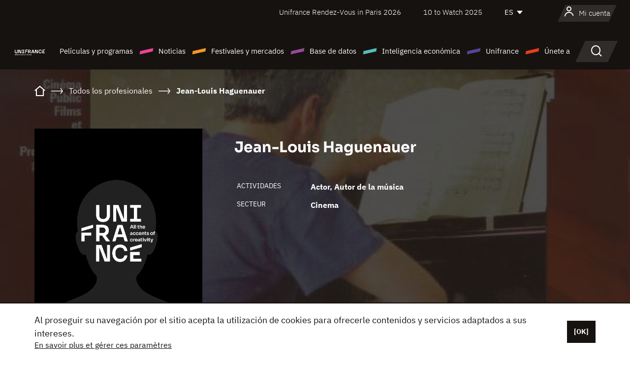

--- FILE ---
content_type: text/html; charset=utf-8
request_url: https://www.google.com/recaptcha/api2/anchor?ar=1&k=6LcJfHopAAAAAJA2ysQXhcpcbIYJi36tX6uIGLaU&co=aHR0cHM6Ly9lcy51bmlmcmFuY2Uub3JnOjQ0Mw..&hl=en&v=PoyoqOPhxBO7pBk68S4YbpHZ&size=normal&anchor-ms=20000&execute-ms=30000&cb=xxbyribkp7cr
body_size: 50361
content:
<!DOCTYPE HTML><html dir="ltr" lang="en"><head><meta http-equiv="Content-Type" content="text/html; charset=UTF-8">
<meta http-equiv="X-UA-Compatible" content="IE=edge">
<title>reCAPTCHA</title>
<style type="text/css">
/* cyrillic-ext */
@font-face {
  font-family: 'Roboto';
  font-style: normal;
  font-weight: 400;
  font-stretch: 100%;
  src: url(//fonts.gstatic.com/s/roboto/v48/KFO7CnqEu92Fr1ME7kSn66aGLdTylUAMa3GUBHMdazTgWw.woff2) format('woff2');
  unicode-range: U+0460-052F, U+1C80-1C8A, U+20B4, U+2DE0-2DFF, U+A640-A69F, U+FE2E-FE2F;
}
/* cyrillic */
@font-face {
  font-family: 'Roboto';
  font-style: normal;
  font-weight: 400;
  font-stretch: 100%;
  src: url(//fonts.gstatic.com/s/roboto/v48/KFO7CnqEu92Fr1ME7kSn66aGLdTylUAMa3iUBHMdazTgWw.woff2) format('woff2');
  unicode-range: U+0301, U+0400-045F, U+0490-0491, U+04B0-04B1, U+2116;
}
/* greek-ext */
@font-face {
  font-family: 'Roboto';
  font-style: normal;
  font-weight: 400;
  font-stretch: 100%;
  src: url(//fonts.gstatic.com/s/roboto/v48/KFO7CnqEu92Fr1ME7kSn66aGLdTylUAMa3CUBHMdazTgWw.woff2) format('woff2');
  unicode-range: U+1F00-1FFF;
}
/* greek */
@font-face {
  font-family: 'Roboto';
  font-style: normal;
  font-weight: 400;
  font-stretch: 100%;
  src: url(//fonts.gstatic.com/s/roboto/v48/KFO7CnqEu92Fr1ME7kSn66aGLdTylUAMa3-UBHMdazTgWw.woff2) format('woff2');
  unicode-range: U+0370-0377, U+037A-037F, U+0384-038A, U+038C, U+038E-03A1, U+03A3-03FF;
}
/* math */
@font-face {
  font-family: 'Roboto';
  font-style: normal;
  font-weight: 400;
  font-stretch: 100%;
  src: url(//fonts.gstatic.com/s/roboto/v48/KFO7CnqEu92Fr1ME7kSn66aGLdTylUAMawCUBHMdazTgWw.woff2) format('woff2');
  unicode-range: U+0302-0303, U+0305, U+0307-0308, U+0310, U+0312, U+0315, U+031A, U+0326-0327, U+032C, U+032F-0330, U+0332-0333, U+0338, U+033A, U+0346, U+034D, U+0391-03A1, U+03A3-03A9, U+03B1-03C9, U+03D1, U+03D5-03D6, U+03F0-03F1, U+03F4-03F5, U+2016-2017, U+2034-2038, U+203C, U+2040, U+2043, U+2047, U+2050, U+2057, U+205F, U+2070-2071, U+2074-208E, U+2090-209C, U+20D0-20DC, U+20E1, U+20E5-20EF, U+2100-2112, U+2114-2115, U+2117-2121, U+2123-214F, U+2190, U+2192, U+2194-21AE, U+21B0-21E5, U+21F1-21F2, U+21F4-2211, U+2213-2214, U+2216-22FF, U+2308-230B, U+2310, U+2319, U+231C-2321, U+2336-237A, U+237C, U+2395, U+239B-23B7, U+23D0, U+23DC-23E1, U+2474-2475, U+25AF, U+25B3, U+25B7, U+25BD, U+25C1, U+25CA, U+25CC, U+25FB, U+266D-266F, U+27C0-27FF, U+2900-2AFF, U+2B0E-2B11, U+2B30-2B4C, U+2BFE, U+3030, U+FF5B, U+FF5D, U+1D400-1D7FF, U+1EE00-1EEFF;
}
/* symbols */
@font-face {
  font-family: 'Roboto';
  font-style: normal;
  font-weight: 400;
  font-stretch: 100%;
  src: url(//fonts.gstatic.com/s/roboto/v48/KFO7CnqEu92Fr1ME7kSn66aGLdTylUAMaxKUBHMdazTgWw.woff2) format('woff2');
  unicode-range: U+0001-000C, U+000E-001F, U+007F-009F, U+20DD-20E0, U+20E2-20E4, U+2150-218F, U+2190, U+2192, U+2194-2199, U+21AF, U+21E6-21F0, U+21F3, U+2218-2219, U+2299, U+22C4-22C6, U+2300-243F, U+2440-244A, U+2460-24FF, U+25A0-27BF, U+2800-28FF, U+2921-2922, U+2981, U+29BF, U+29EB, U+2B00-2BFF, U+4DC0-4DFF, U+FFF9-FFFB, U+10140-1018E, U+10190-1019C, U+101A0, U+101D0-101FD, U+102E0-102FB, U+10E60-10E7E, U+1D2C0-1D2D3, U+1D2E0-1D37F, U+1F000-1F0FF, U+1F100-1F1AD, U+1F1E6-1F1FF, U+1F30D-1F30F, U+1F315, U+1F31C, U+1F31E, U+1F320-1F32C, U+1F336, U+1F378, U+1F37D, U+1F382, U+1F393-1F39F, U+1F3A7-1F3A8, U+1F3AC-1F3AF, U+1F3C2, U+1F3C4-1F3C6, U+1F3CA-1F3CE, U+1F3D4-1F3E0, U+1F3ED, U+1F3F1-1F3F3, U+1F3F5-1F3F7, U+1F408, U+1F415, U+1F41F, U+1F426, U+1F43F, U+1F441-1F442, U+1F444, U+1F446-1F449, U+1F44C-1F44E, U+1F453, U+1F46A, U+1F47D, U+1F4A3, U+1F4B0, U+1F4B3, U+1F4B9, U+1F4BB, U+1F4BF, U+1F4C8-1F4CB, U+1F4D6, U+1F4DA, U+1F4DF, U+1F4E3-1F4E6, U+1F4EA-1F4ED, U+1F4F7, U+1F4F9-1F4FB, U+1F4FD-1F4FE, U+1F503, U+1F507-1F50B, U+1F50D, U+1F512-1F513, U+1F53E-1F54A, U+1F54F-1F5FA, U+1F610, U+1F650-1F67F, U+1F687, U+1F68D, U+1F691, U+1F694, U+1F698, U+1F6AD, U+1F6B2, U+1F6B9-1F6BA, U+1F6BC, U+1F6C6-1F6CF, U+1F6D3-1F6D7, U+1F6E0-1F6EA, U+1F6F0-1F6F3, U+1F6F7-1F6FC, U+1F700-1F7FF, U+1F800-1F80B, U+1F810-1F847, U+1F850-1F859, U+1F860-1F887, U+1F890-1F8AD, U+1F8B0-1F8BB, U+1F8C0-1F8C1, U+1F900-1F90B, U+1F93B, U+1F946, U+1F984, U+1F996, U+1F9E9, U+1FA00-1FA6F, U+1FA70-1FA7C, U+1FA80-1FA89, U+1FA8F-1FAC6, U+1FACE-1FADC, U+1FADF-1FAE9, U+1FAF0-1FAF8, U+1FB00-1FBFF;
}
/* vietnamese */
@font-face {
  font-family: 'Roboto';
  font-style: normal;
  font-weight: 400;
  font-stretch: 100%;
  src: url(//fonts.gstatic.com/s/roboto/v48/KFO7CnqEu92Fr1ME7kSn66aGLdTylUAMa3OUBHMdazTgWw.woff2) format('woff2');
  unicode-range: U+0102-0103, U+0110-0111, U+0128-0129, U+0168-0169, U+01A0-01A1, U+01AF-01B0, U+0300-0301, U+0303-0304, U+0308-0309, U+0323, U+0329, U+1EA0-1EF9, U+20AB;
}
/* latin-ext */
@font-face {
  font-family: 'Roboto';
  font-style: normal;
  font-weight: 400;
  font-stretch: 100%;
  src: url(//fonts.gstatic.com/s/roboto/v48/KFO7CnqEu92Fr1ME7kSn66aGLdTylUAMa3KUBHMdazTgWw.woff2) format('woff2');
  unicode-range: U+0100-02BA, U+02BD-02C5, U+02C7-02CC, U+02CE-02D7, U+02DD-02FF, U+0304, U+0308, U+0329, U+1D00-1DBF, U+1E00-1E9F, U+1EF2-1EFF, U+2020, U+20A0-20AB, U+20AD-20C0, U+2113, U+2C60-2C7F, U+A720-A7FF;
}
/* latin */
@font-face {
  font-family: 'Roboto';
  font-style: normal;
  font-weight: 400;
  font-stretch: 100%;
  src: url(//fonts.gstatic.com/s/roboto/v48/KFO7CnqEu92Fr1ME7kSn66aGLdTylUAMa3yUBHMdazQ.woff2) format('woff2');
  unicode-range: U+0000-00FF, U+0131, U+0152-0153, U+02BB-02BC, U+02C6, U+02DA, U+02DC, U+0304, U+0308, U+0329, U+2000-206F, U+20AC, U+2122, U+2191, U+2193, U+2212, U+2215, U+FEFF, U+FFFD;
}
/* cyrillic-ext */
@font-face {
  font-family: 'Roboto';
  font-style: normal;
  font-weight: 500;
  font-stretch: 100%;
  src: url(//fonts.gstatic.com/s/roboto/v48/KFO7CnqEu92Fr1ME7kSn66aGLdTylUAMa3GUBHMdazTgWw.woff2) format('woff2');
  unicode-range: U+0460-052F, U+1C80-1C8A, U+20B4, U+2DE0-2DFF, U+A640-A69F, U+FE2E-FE2F;
}
/* cyrillic */
@font-face {
  font-family: 'Roboto';
  font-style: normal;
  font-weight: 500;
  font-stretch: 100%;
  src: url(//fonts.gstatic.com/s/roboto/v48/KFO7CnqEu92Fr1ME7kSn66aGLdTylUAMa3iUBHMdazTgWw.woff2) format('woff2');
  unicode-range: U+0301, U+0400-045F, U+0490-0491, U+04B0-04B1, U+2116;
}
/* greek-ext */
@font-face {
  font-family: 'Roboto';
  font-style: normal;
  font-weight: 500;
  font-stretch: 100%;
  src: url(//fonts.gstatic.com/s/roboto/v48/KFO7CnqEu92Fr1ME7kSn66aGLdTylUAMa3CUBHMdazTgWw.woff2) format('woff2');
  unicode-range: U+1F00-1FFF;
}
/* greek */
@font-face {
  font-family: 'Roboto';
  font-style: normal;
  font-weight: 500;
  font-stretch: 100%;
  src: url(//fonts.gstatic.com/s/roboto/v48/KFO7CnqEu92Fr1ME7kSn66aGLdTylUAMa3-UBHMdazTgWw.woff2) format('woff2');
  unicode-range: U+0370-0377, U+037A-037F, U+0384-038A, U+038C, U+038E-03A1, U+03A3-03FF;
}
/* math */
@font-face {
  font-family: 'Roboto';
  font-style: normal;
  font-weight: 500;
  font-stretch: 100%;
  src: url(//fonts.gstatic.com/s/roboto/v48/KFO7CnqEu92Fr1ME7kSn66aGLdTylUAMawCUBHMdazTgWw.woff2) format('woff2');
  unicode-range: U+0302-0303, U+0305, U+0307-0308, U+0310, U+0312, U+0315, U+031A, U+0326-0327, U+032C, U+032F-0330, U+0332-0333, U+0338, U+033A, U+0346, U+034D, U+0391-03A1, U+03A3-03A9, U+03B1-03C9, U+03D1, U+03D5-03D6, U+03F0-03F1, U+03F4-03F5, U+2016-2017, U+2034-2038, U+203C, U+2040, U+2043, U+2047, U+2050, U+2057, U+205F, U+2070-2071, U+2074-208E, U+2090-209C, U+20D0-20DC, U+20E1, U+20E5-20EF, U+2100-2112, U+2114-2115, U+2117-2121, U+2123-214F, U+2190, U+2192, U+2194-21AE, U+21B0-21E5, U+21F1-21F2, U+21F4-2211, U+2213-2214, U+2216-22FF, U+2308-230B, U+2310, U+2319, U+231C-2321, U+2336-237A, U+237C, U+2395, U+239B-23B7, U+23D0, U+23DC-23E1, U+2474-2475, U+25AF, U+25B3, U+25B7, U+25BD, U+25C1, U+25CA, U+25CC, U+25FB, U+266D-266F, U+27C0-27FF, U+2900-2AFF, U+2B0E-2B11, U+2B30-2B4C, U+2BFE, U+3030, U+FF5B, U+FF5D, U+1D400-1D7FF, U+1EE00-1EEFF;
}
/* symbols */
@font-face {
  font-family: 'Roboto';
  font-style: normal;
  font-weight: 500;
  font-stretch: 100%;
  src: url(//fonts.gstatic.com/s/roboto/v48/KFO7CnqEu92Fr1ME7kSn66aGLdTylUAMaxKUBHMdazTgWw.woff2) format('woff2');
  unicode-range: U+0001-000C, U+000E-001F, U+007F-009F, U+20DD-20E0, U+20E2-20E4, U+2150-218F, U+2190, U+2192, U+2194-2199, U+21AF, U+21E6-21F0, U+21F3, U+2218-2219, U+2299, U+22C4-22C6, U+2300-243F, U+2440-244A, U+2460-24FF, U+25A0-27BF, U+2800-28FF, U+2921-2922, U+2981, U+29BF, U+29EB, U+2B00-2BFF, U+4DC0-4DFF, U+FFF9-FFFB, U+10140-1018E, U+10190-1019C, U+101A0, U+101D0-101FD, U+102E0-102FB, U+10E60-10E7E, U+1D2C0-1D2D3, U+1D2E0-1D37F, U+1F000-1F0FF, U+1F100-1F1AD, U+1F1E6-1F1FF, U+1F30D-1F30F, U+1F315, U+1F31C, U+1F31E, U+1F320-1F32C, U+1F336, U+1F378, U+1F37D, U+1F382, U+1F393-1F39F, U+1F3A7-1F3A8, U+1F3AC-1F3AF, U+1F3C2, U+1F3C4-1F3C6, U+1F3CA-1F3CE, U+1F3D4-1F3E0, U+1F3ED, U+1F3F1-1F3F3, U+1F3F5-1F3F7, U+1F408, U+1F415, U+1F41F, U+1F426, U+1F43F, U+1F441-1F442, U+1F444, U+1F446-1F449, U+1F44C-1F44E, U+1F453, U+1F46A, U+1F47D, U+1F4A3, U+1F4B0, U+1F4B3, U+1F4B9, U+1F4BB, U+1F4BF, U+1F4C8-1F4CB, U+1F4D6, U+1F4DA, U+1F4DF, U+1F4E3-1F4E6, U+1F4EA-1F4ED, U+1F4F7, U+1F4F9-1F4FB, U+1F4FD-1F4FE, U+1F503, U+1F507-1F50B, U+1F50D, U+1F512-1F513, U+1F53E-1F54A, U+1F54F-1F5FA, U+1F610, U+1F650-1F67F, U+1F687, U+1F68D, U+1F691, U+1F694, U+1F698, U+1F6AD, U+1F6B2, U+1F6B9-1F6BA, U+1F6BC, U+1F6C6-1F6CF, U+1F6D3-1F6D7, U+1F6E0-1F6EA, U+1F6F0-1F6F3, U+1F6F7-1F6FC, U+1F700-1F7FF, U+1F800-1F80B, U+1F810-1F847, U+1F850-1F859, U+1F860-1F887, U+1F890-1F8AD, U+1F8B0-1F8BB, U+1F8C0-1F8C1, U+1F900-1F90B, U+1F93B, U+1F946, U+1F984, U+1F996, U+1F9E9, U+1FA00-1FA6F, U+1FA70-1FA7C, U+1FA80-1FA89, U+1FA8F-1FAC6, U+1FACE-1FADC, U+1FADF-1FAE9, U+1FAF0-1FAF8, U+1FB00-1FBFF;
}
/* vietnamese */
@font-face {
  font-family: 'Roboto';
  font-style: normal;
  font-weight: 500;
  font-stretch: 100%;
  src: url(//fonts.gstatic.com/s/roboto/v48/KFO7CnqEu92Fr1ME7kSn66aGLdTylUAMa3OUBHMdazTgWw.woff2) format('woff2');
  unicode-range: U+0102-0103, U+0110-0111, U+0128-0129, U+0168-0169, U+01A0-01A1, U+01AF-01B0, U+0300-0301, U+0303-0304, U+0308-0309, U+0323, U+0329, U+1EA0-1EF9, U+20AB;
}
/* latin-ext */
@font-face {
  font-family: 'Roboto';
  font-style: normal;
  font-weight: 500;
  font-stretch: 100%;
  src: url(//fonts.gstatic.com/s/roboto/v48/KFO7CnqEu92Fr1ME7kSn66aGLdTylUAMa3KUBHMdazTgWw.woff2) format('woff2');
  unicode-range: U+0100-02BA, U+02BD-02C5, U+02C7-02CC, U+02CE-02D7, U+02DD-02FF, U+0304, U+0308, U+0329, U+1D00-1DBF, U+1E00-1E9F, U+1EF2-1EFF, U+2020, U+20A0-20AB, U+20AD-20C0, U+2113, U+2C60-2C7F, U+A720-A7FF;
}
/* latin */
@font-face {
  font-family: 'Roboto';
  font-style: normal;
  font-weight: 500;
  font-stretch: 100%;
  src: url(//fonts.gstatic.com/s/roboto/v48/KFO7CnqEu92Fr1ME7kSn66aGLdTylUAMa3yUBHMdazQ.woff2) format('woff2');
  unicode-range: U+0000-00FF, U+0131, U+0152-0153, U+02BB-02BC, U+02C6, U+02DA, U+02DC, U+0304, U+0308, U+0329, U+2000-206F, U+20AC, U+2122, U+2191, U+2193, U+2212, U+2215, U+FEFF, U+FFFD;
}
/* cyrillic-ext */
@font-face {
  font-family: 'Roboto';
  font-style: normal;
  font-weight: 900;
  font-stretch: 100%;
  src: url(//fonts.gstatic.com/s/roboto/v48/KFO7CnqEu92Fr1ME7kSn66aGLdTylUAMa3GUBHMdazTgWw.woff2) format('woff2');
  unicode-range: U+0460-052F, U+1C80-1C8A, U+20B4, U+2DE0-2DFF, U+A640-A69F, U+FE2E-FE2F;
}
/* cyrillic */
@font-face {
  font-family: 'Roboto';
  font-style: normal;
  font-weight: 900;
  font-stretch: 100%;
  src: url(//fonts.gstatic.com/s/roboto/v48/KFO7CnqEu92Fr1ME7kSn66aGLdTylUAMa3iUBHMdazTgWw.woff2) format('woff2');
  unicode-range: U+0301, U+0400-045F, U+0490-0491, U+04B0-04B1, U+2116;
}
/* greek-ext */
@font-face {
  font-family: 'Roboto';
  font-style: normal;
  font-weight: 900;
  font-stretch: 100%;
  src: url(//fonts.gstatic.com/s/roboto/v48/KFO7CnqEu92Fr1ME7kSn66aGLdTylUAMa3CUBHMdazTgWw.woff2) format('woff2');
  unicode-range: U+1F00-1FFF;
}
/* greek */
@font-face {
  font-family: 'Roboto';
  font-style: normal;
  font-weight: 900;
  font-stretch: 100%;
  src: url(//fonts.gstatic.com/s/roboto/v48/KFO7CnqEu92Fr1ME7kSn66aGLdTylUAMa3-UBHMdazTgWw.woff2) format('woff2');
  unicode-range: U+0370-0377, U+037A-037F, U+0384-038A, U+038C, U+038E-03A1, U+03A3-03FF;
}
/* math */
@font-face {
  font-family: 'Roboto';
  font-style: normal;
  font-weight: 900;
  font-stretch: 100%;
  src: url(//fonts.gstatic.com/s/roboto/v48/KFO7CnqEu92Fr1ME7kSn66aGLdTylUAMawCUBHMdazTgWw.woff2) format('woff2');
  unicode-range: U+0302-0303, U+0305, U+0307-0308, U+0310, U+0312, U+0315, U+031A, U+0326-0327, U+032C, U+032F-0330, U+0332-0333, U+0338, U+033A, U+0346, U+034D, U+0391-03A1, U+03A3-03A9, U+03B1-03C9, U+03D1, U+03D5-03D6, U+03F0-03F1, U+03F4-03F5, U+2016-2017, U+2034-2038, U+203C, U+2040, U+2043, U+2047, U+2050, U+2057, U+205F, U+2070-2071, U+2074-208E, U+2090-209C, U+20D0-20DC, U+20E1, U+20E5-20EF, U+2100-2112, U+2114-2115, U+2117-2121, U+2123-214F, U+2190, U+2192, U+2194-21AE, U+21B0-21E5, U+21F1-21F2, U+21F4-2211, U+2213-2214, U+2216-22FF, U+2308-230B, U+2310, U+2319, U+231C-2321, U+2336-237A, U+237C, U+2395, U+239B-23B7, U+23D0, U+23DC-23E1, U+2474-2475, U+25AF, U+25B3, U+25B7, U+25BD, U+25C1, U+25CA, U+25CC, U+25FB, U+266D-266F, U+27C0-27FF, U+2900-2AFF, U+2B0E-2B11, U+2B30-2B4C, U+2BFE, U+3030, U+FF5B, U+FF5D, U+1D400-1D7FF, U+1EE00-1EEFF;
}
/* symbols */
@font-face {
  font-family: 'Roboto';
  font-style: normal;
  font-weight: 900;
  font-stretch: 100%;
  src: url(//fonts.gstatic.com/s/roboto/v48/KFO7CnqEu92Fr1ME7kSn66aGLdTylUAMaxKUBHMdazTgWw.woff2) format('woff2');
  unicode-range: U+0001-000C, U+000E-001F, U+007F-009F, U+20DD-20E0, U+20E2-20E4, U+2150-218F, U+2190, U+2192, U+2194-2199, U+21AF, U+21E6-21F0, U+21F3, U+2218-2219, U+2299, U+22C4-22C6, U+2300-243F, U+2440-244A, U+2460-24FF, U+25A0-27BF, U+2800-28FF, U+2921-2922, U+2981, U+29BF, U+29EB, U+2B00-2BFF, U+4DC0-4DFF, U+FFF9-FFFB, U+10140-1018E, U+10190-1019C, U+101A0, U+101D0-101FD, U+102E0-102FB, U+10E60-10E7E, U+1D2C0-1D2D3, U+1D2E0-1D37F, U+1F000-1F0FF, U+1F100-1F1AD, U+1F1E6-1F1FF, U+1F30D-1F30F, U+1F315, U+1F31C, U+1F31E, U+1F320-1F32C, U+1F336, U+1F378, U+1F37D, U+1F382, U+1F393-1F39F, U+1F3A7-1F3A8, U+1F3AC-1F3AF, U+1F3C2, U+1F3C4-1F3C6, U+1F3CA-1F3CE, U+1F3D4-1F3E0, U+1F3ED, U+1F3F1-1F3F3, U+1F3F5-1F3F7, U+1F408, U+1F415, U+1F41F, U+1F426, U+1F43F, U+1F441-1F442, U+1F444, U+1F446-1F449, U+1F44C-1F44E, U+1F453, U+1F46A, U+1F47D, U+1F4A3, U+1F4B0, U+1F4B3, U+1F4B9, U+1F4BB, U+1F4BF, U+1F4C8-1F4CB, U+1F4D6, U+1F4DA, U+1F4DF, U+1F4E3-1F4E6, U+1F4EA-1F4ED, U+1F4F7, U+1F4F9-1F4FB, U+1F4FD-1F4FE, U+1F503, U+1F507-1F50B, U+1F50D, U+1F512-1F513, U+1F53E-1F54A, U+1F54F-1F5FA, U+1F610, U+1F650-1F67F, U+1F687, U+1F68D, U+1F691, U+1F694, U+1F698, U+1F6AD, U+1F6B2, U+1F6B9-1F6BA, U+1F6BC, U+1F6C6-1F6CF, U+1F6D3-1F6D7, U+1F6E0-1F6EA, U+1F6F0-1F6F3, U+1F6F7-1F6FC, U+1F700-1F7FF, U+1F800-1F80B, U+1F810-1F847, U+1F850-1F859, U+1F860-1F887, U+1F890-1F8AD, U+1F8B0-1F8BB, U+1F8C0-1F8C1, U+1F900-1F90B, U+1F93B, U+1F946, U+1F984, U+1F996, U+1F9E9, U+1FA00-1FA6F, U+1FA70-1FA7C, U+1FA80-1FA89, U+1FA8F-1FAC6, U+1FACE-1FADC, U+1FADF-1FAE9, U+1FAF0-1FAF8, U+1FB00-1FBFF;
}
/* vietnamese */
@font-face {
  font-family: 'Roboto';
  font-style: normal;
  font-weight: 900;
  font-stretch: 100%;
  src: url(//fonts.gstatic.com/s/roboto/v48/KFO7CnqEu92Fr1ME7kSn66aGLdTylUAMa3OUBHMdazTgWw.woff2) format('woff2');
  unicode-range: U+0102-0103, U+0110-0111, U+0128-0129, U+0168-0169, U+01A0-01A1, U+01AF-01B0, U+0300-0301, U+0303-0304, U+0308-0309, U+0323, U+0329, U+1EA0-1EF9, U+20AB;
}
/* latin-ext */
@font-face {
  font-family: 'Roboto';
  font-style: normal;
  font-weight: 900;
  font-stretch: 100%;
  src: url(//fonts.gstatic.com/s/roboto/v48/KFO7CnqEu92Fr1ME7kSn66aGLdTylUAMa3KUBHMdazTgWw.woff2) format('woff2');
  unicode-range: U+0100-02BA, U+02BD-02C5, U+02C7-02CC, U+02CE-02D7, U+02DD-02FF, U+0304, U+0308, U+0329, U+1D00-1DBF, U+1E00-1E9F, U+1EF2-1EFF, U+2020, U+20A0-20AB, U+20AD-20C0, U+2113, U+2C60-2C7F, U+A720-A7FF;
}
/* latin */
@font-face {
  font-family: 'Roboto';
  font-style: normal;
  font-weight: 900;
  font-stretch: 100%;
  src: url(//fonts.gstatic.com/s/roboto/v48/KFO7CnqEu92Fr1ME7kSn66aGLdTylUAMa3yUBHMdazQ.woff2) format('woff2');
  unicode-range: U+0000-00FF, U+0131, U+0152-0153, U+02BB-02BC, U+02C6, U+02DA, U+02DC, U+0304, U+0308, U+0329, U+2000-206F, U+20AC, U+2122, U+2191, U+2193, U+2212, U+2215, U+FEFF, U+FFFD;
}

</style>
<link rel="stylesheet" type="text/css" href="https://www.gstatic.com/recaptcha/releases/PoyoqOPhxBO7pBk68S4YbpHZ/styles__ltr.css">
<script nonce="J-KMHrV9j8pdOsJwRrhgqQ" type="text/javascript">window['__recaptcha_api'] = 'https://www.google.com/recaptcha/api2/';</script>
<script type="text/javascript" src="https://www.gstatic.com/recaptcha/releases/PoyoqOPhxBO7pBk68S4YbpHZ/recaptcha__en.js" nonce="J-KMHrV9j8pdOsJwRrhgqQ">
      
    </script></head>
<body><div id="rc-anchor-alert" class="rc-anchor-alert"></div>
<input type="hidden" id="recaptcha-token" value="[base64]">
<script type="text/javascript" nonce="J-KMHrV9j8pdOsJwRrhgqQ">
      recaptcha.anchor.Main.init("[\x22ainput\x22,[\x22bgdata\x22,\x22\x22,\[base64]/[base64]/bmV3IFpbdF0obVswXSk6Sz09Mj9uZXcgWlt0XShtWzBdLG1bMV0pOks9PTM/bmV3IFpbdF0obVswXSxtWzFdLG1bMl0pOks9PTQ/[base64]/[base64]/[base64]/[base64]/[base64]/[base64]/[base64]/[base64]/[base64]/[base64]/[base64]/[base64]/[base64]/[base64]\\u003d\\u003d\x22,\[base64]\\u003d\\u003d\x22,\x22GjvCnRFtIMO2wr0/[base64]/Cr8OZwofDmD8PD8OJw69DcWc3wqjCnMKKwrfDisO4w7zClcOxw6HDkcKFXmVVwqnCmRdrPAXDhMO0HsOtw6TDh8Oiw6tsw7DCvMK8woTCkcKNDlvCuTd/w7bCg2bCok7DiMOsw7EyYcKRWsKhKkjClAMBw5HCm8OfwpRjw6vDt8KQwoDDvmgQNcOAwrDCr8Kow51bYcO4U0/CiMO+Ix/DlcKWf8KHSUdwUFdAw54Bc3pUfcOJfsK/w5vCrsKVw5YpZcKLQcKeKSJfFMKMw4zDuWjDq0HCvlTCrmpgIcKwZsOew5Vzw40pwr9BICnCksKwaQfDi8KQasKuw6Nfw7htOMKOw4HCvsOhwozDigHDgsK2w5LCscKOWH/CuFMdasODwqjDisKvwpB4CRg3GQzCqSlqwp3Ck0wqw7nCqsOhw5/[base64]/Cp8KYw5fCsAJ4BMOkw6oUexbCs8KuB1EBw5MeD8O7UTNaTMOkwo1YcMK3w4/[base64]/DuDfDhTPCrsOlwp1lw6Acw47CrmjCqcKGUsKDw5E0dm1Aw4U/wqBeYkRLbcK5w5RCwqzDrC8nwpDCh1rChVzCkW97woXCmcKAw6nCpjQ8wpRsw4N/CsONwoDCt8OCwpTCj8KybE09wpLDpcKdWwzDocOew6cMw6bDi8K0w6hoW2HDrsKjBRLCqMKqwrhSZhZpw5ZgEsO/w7LCs8OULXQ8wqQ/ZcOgwoN8AQ54w5NPUmfDsMKNdAnDt0MTLcOzwrLCgsKkw6jDjsOCw4kpw7rDjsKwwr1iw7LDhsOHwpzCpcOfcz4Cw6zDnsOVw7DDgQ8/HF9rw7nDu8O4InTDgibDtsOcWnrCrMKNasKfwoXCvcOOw7fCqsKhwrUsw6YLwpFyw7rDonvCnWbDh0/[base64]/Dr209w57Dv8KkOjAow4wGZsKuwp0qYsOVXmhgSMO3LcODXsKqwp7Cgj/Ch3QyGcO/[base64]/M8OVw5nCuQrDkcO7XsOFVFw1FwAROsKewovCrwMHw5/Cu1fCs1bCtAZ/[base64]/CmCfDr8KnDS0TLyXDvcO5UBzDmsKOwpEvw4/CvWQEw7hjw4jCqiPChMOpw4rCosODNsObJcOGDsOkI8Kww6l1dMOdw6rDlUtlecO7HcKoTsO2GsOJKC7CosKVwp8qcgnCpxjDucO3w6/Crj8gwoNfwqvDlTDCuVRgwqrDr8OBw7zDtlNYw55lLMKWGsOhwrhBfMK8PGEBw73CvC7Dv8KswrISNsKILQE6wqAVwpYmLQfDkzwzw4M/w6dpw5nCjWLCjklqw6/DiBkYAFzCmVVlwo7CvmTDj0HDh8KhaUYNw67CgyjDsT3DisKCw4zCocOGw598wp9xOzLDgXJLw4DCjsKVDcKAwqnClsKPwqkuKsOiJsKIwoNow6B0dDcnZhfDuMO7w7vDli/[base64]/TUAIw6PCi8Kjw6fDkMOKeiR6wqkMwq7CpTQSXjXDukDCssOWwpHCokd4H8KBIcOiworDl1PClljCo8KEDH0pw5BaMUPDhsO/VMOEw5fDj0TCp8KAw44DRENKw4TCg8OewpkFw5XDrGLDhjbChHo2w67DjMKDw5/DjMK+w4bCgHMuw6MMO8KDFFLDogjDmldYwrNxHCYsDsKSw4pBKmUOQlPCrwXCp8KLOcKYajrCoiIRw49vw4LCpmdzw7IQTxnCpMKEwo9aw73DpcOKXVQ7wqrDssKCw5ZwecO/[base64]/w7nDtUkDZcOTUMObwp7CqhPCvcKPIcOJKV7DiMK8B8OGw5UXUnsea8K1ZMO8wqfCpMOwwrg2aMO2bsOuw7gWw7jDrcK0Q2nDtTBlwq1vMS96w6DDkn3CtMOxTAdNwqY/EXDDq8OrwqHDlcKxwqbDhMK7wpTDvXULwrTCtS7CjMK0wpdFRxfDp8KZwpXCocKNwqIawq3DgDoTemnDrT7CvXgAbyDDozskwrTCpAsRMMOlGVlmeMKDw5jDi8OAw6nDmmwwQMKcCMK2OMODw7AhMsKVLcK4wqHDjk/[base64]/[base64]/w7rDgBfCnEjCnMO0GsKDw6M/[base64]/[base64]/CjMOkGgpRwpvDq0VjwqJAPwwqBWQZw5LCiMO8wrjDmsKpwoBnw4IJQQEwwppEfgzCmcOqw43DjcOUw5vDqhzDvGs3w5HDucO+O8OIPjjDv0jDn1zCq8K/[base64]/Dp8Ogw5jDgsKFw5/[base64]/wr7DscK3dMO3wrokw6PDqcObwq3CrgtwN8KmbsO/[base64]/w6nCiD3CqsOyEivCrTg3QmdEw7DDk8KGf8K1FsK8cnjDiMKgwowESsKReVZ5U8OtVsKcThnCnnXDgMOCwo3DhMO9ScO4wpPDs8K2w5LDnk0wwqJZw4YLeV4efAhtwqDDjmPCmk/DmRTDsgrCsn7DkBHCrsOWwocSPnjCvmJ4HsOVwpgawpfDqMKwwroaw6IVJ8KdGsKNwrtnMsKfwqDCosKWw6x6w7pJw7Y8wpBIGcO/woR3ESjCj1I9w4zDmgXCocOrwpceR1zDphpYwqB4wpM7I8OpQMKywq11w7INwqxnwohIImnDiB7DmDrCvWYhw7/Dt8OrHsOAw4PChcOMwozDtMK3w5/[base64]/DrXHCg1bCvMOiWRdHVTwjw7nCtmBFLMKDwq5dwrYCw43DvULDo8OSEMKFXsK4LsOxwpEEwo4rKUBDARliwr0KwqMvw7EoNwbDqcO0LMOhw4pBw5bCtcO/w4DDqUcVwoPDnsKlfcK0w5LCuMOqUGvCjXvDtsKjw6LDs8KVYMO2IibCu8O/wofDowXChsObCEjDocKScUk+w4Iyw6jDklfDuXPDiMKEw6QEIX7DskzDlcKJMMOaWcOFTMOefgDCmX1IwpB8PMOZQQEmdFFXw5fDgcK2PzbDisOkw6vCj8OTdVdmU2/DjMKxdsODRXwmLksdwqrCjiEpw6LDtMKGWCptw5LDqMKIwpxBwow0w7fCnxlxw6gTSwRUw7LCpsKfwrHCpTjDgjN9LcKeLsO4w5PDisOTwrtwBkFEORgPUsKeecKEMsKPKFbCtMOVf8OjBMODw4XDkTTCkgp1PR4lw5DDv8KUJlHCpsO/[base64]/BsKQJ8KsTyFRw71VDA7Du8KHHQxhw5fCpcKGYMO1fxTCl2rDvg1Wd8K7RcK5QcO9EMOaXcOSNMKTw77ClTHDkV7DhMKXOm/Ci2LClsK2UsKOwpvDmsO4w657w7LCuGgPHnLCv8KSw5nDmRTDkcKCwpdbBMORDsKpasK3w7hPw63DrmXCsnjCs2/ChyfDmRPDkMOVwodfw5zCr8OuwpRIwphJwoh1wrYgw73DqMKjcxrDhhLCmTnCncOmesO7ZcK1UMOId8O0K8KoGgx1aTXCusKOTMOHwrUAGCQCO8KzwrhcK8OHEcO6NsOmwp7CkcOww4wLecOESnjCnDzDoVfCp2HCoBZrwqQkfF0ZfMKqwqrDqVLDhAYSw4/CrmrDn8OqXcK1woZbwqfDpcKzwpoQwozClMKZw49Ww6k1wrjDlsOjwpzClXjDpEnCoMOGbGfCosKLLMKzwqTCgn7CksK1w65NLMK7w4kwUMOMbcKGw5VLNcKwwrDDncKrVGvChm3DoQUQwoEACE1oNUHDklDCvcOvHC9kw6cpwr5uw5/DjsK8w7AkCMKZw7R3w6cKwrfCvhnDiFHCs8KQw53DkF/CqMOowrvCiQzCsMOlaMKSEQjDhjLCh0rCt8OVKlQYwrDDkcOqwrNnewxAwr3DtnjDh8KcXjTCp8KFw4PCuMKGw6jCk8KrwqoOw7zCiW3CowjDuHDDsMKuNjPDkMKBJcO3CsOcPVZnw77CvEXDsCAPw5vDk8O/wr1SFMK6LXN3WcKWwoYpwrnClsKKB8ONR0lZw7rDkTrDkHk3KjHDicOIwo8+w5VTwqrChFrCtsO/PMO6wqEjLsKnA8Kvw7jDlko7HMO/TlnCnCPDgB0VQMOkw4/DskF1K8KWwptDdcO5BhXDo8OdMMKBE8OBKxnDvcOJGcO7RlgsdTfDmsKsMMOFwosoSTVNw7UvBcKvw6nDk8O4asOZwqhBS07DolLDhmNTJsO7DsOTw5DDjj7Dj8KNN8O8AmHCm8O3HEEsShXCqBbClsOCw4XDqirDmWUxw7ROIgM/JANxWcK7w7LDsh3DkWbDv8OQw4wmw59cwpAdOcKmbsOyw4BiAiJMT1DDtHQqbsOSwq5wwrDCr8OsV8KTwoHCusOiwozCk8KpM8KHwq1zY8OEwoLDusOXwr7DrMO/w6o2FsOeXcOKw5HDq8K5w7xpwqnDtcKqahUgHTcIw5J/EEw1w6UJw5JURGzCr8Kmw7diwpN1GyfCgMO4dBTCpT4JwrDCo8K5dQfDmwg2wpnDpcKfw4rDo8KMwrIGw5txAA5SMMOgwqTCuQ/[base64]/[base64]/CtEJOUMKFwofDl8Ofwrptw5cBw4bCkGfDvg5fPMOPwr/Cv8KADD5fcsOtw6BtwpPCp1PCj8K0FxkRw5c8w6hPTcKAbC8TecO/fsOhw73CnStqwqkGwqTDgWM8wq8gw7zDg8KsecKWw5HDhyV4w5hmOS88wrLDjMKRw5rDvsKhdm3DolnCs8KAQwA2Ok7DiMKDfMOTUhNZJQQuDHrDu8OTR1APDwl4wo3DjhnDiMK0w7x4w7nDoWY9wrQRwpJBdHDDs8K/NMO3wqDDhcKvWMOmFcOEFwpAETZ6EhRuwqrCn1LCvAUmY17Dq8K4YU/DqMK0X1DCkg0AecKMVQvDmcOUwobDm0xMScKYdMKwwoUJworDs8ObQiNjwr7Cm8K1w7YrdgbDjsKlw4BlwpbCi8OxAMKTWDJrw7vCsMOaw7Ajwp7CoWzChjcFLsO1wrIzJD8/PMKwB8O1wrfDuMKUwr3Do8Kzw6Bsw4XCq8O+AcO+DsOZdBvCp8OuwoVswqYNwrY3EwTCmxHChz1qEcOfCGrDrMOQJ8K/[base64]/[base64]/Dv8KQw6BHB2PCmmjDn2DCpcKSwpjDhMKuw6tBZRPClz7Cq107OsKpwrjDihLCg37CrU1tBMOywpp/KSoqb8Ksw504w6bCqsOow7FpwrrCnCsbw73Cuw7ChcOywoZabRzCuw/DlSXCpAjDjcKjw4BWwrnCj08hDsK+SDjDrhs3M1jCtQvDmcK0w6nCnMOpwpnCvxDCgmUCfMOLwozClcOvbcKaw6ROwqHDm8KYwqVxwrYaw4xwNcO6wpdlW8Odw6sww5d1ecKDwqFswobDtE1Ywo/Dm8KFdmnCnSR7cTbCgcOqbsOTw5nDqMOfwrYsHVfDmMOYw5/[base64]/eChucDgyHcKkw5M0w5/Dv3YxwqXDnGQKfsKaDcOxcsKnUMK5w60WNcOdw4A5wqvCsSVJwoxwHcKSw44LfCFgwqwTFkLDsnNWwqJ3CMO+w5TCqsOAQFJWwpd/[base64]/[base64]/Cm17DisKvV0HDq8O7cwvDrcOpbzIcwrREwp0gwrTCjnfCrcO8wpUcdMOVG8O9H8KWTsOVYcOcasKZV8K8wo00woI/wrIywqt2fcOMWGnCscONagk0YRgsJsOzYMO1OsOwwp0XSCjCuS/CrEHDmsK/w6tmQkvDq8KLwrbDocOvwpnDqMKOw4l/QMOAJEsgwr/CrcOAfxTCrnNjRsKoB0/CpcKhwohPSsKHwqs/woPDkcOzL0s1w57CtcKPAmgPw4rDogbDgmDDlcO9O8K0DW0lwoLDriDDqGXDmG1YwrBxNsOww6zDkTxBwrc7wo8oWcOXwpkuAhTDiBTDvcKDwr11BMKow49/w4tnwoJjw6pxwpI2w4PCscKmBULDiXt5w65qwrTDoEPCjgh9w7hCwohQw5kVwq3Dgg8YbcKQe8O/w7DCp8Oow6NOwqnDoMObwp7Dv3wvwpYtw6HDpQjCkVnDt3XCjVbCtsO1w5jDv8ORfFlYwq0Lw7zDhkDCpsK5wrzDtDVkLXnDiMK5Wn8tWsKdQyoOwpnCoRHDlcKcMl/CocO4DcO9wonCi8Otw6vDqcK9wpPCrG9EwoMLOcKww5YDwrQmwprCrC/Ck8OuNBvDssOvWHDDhcKUKXJjU8O7SMK3wqrCocOrw6jDgEs3KXTDs8KRw6BiwoXDoGzCgcKcw5XDqsO9woE+w5fDsMK0eH7DpwJtUDfCvwEGw7ZhGA7DtnHCi8OtODPDksOawqgBD31AO8KHA8Kvw7/Dr8KCwrPCukMgWGzCi8KjB8KJwpUEfWTCp8OHwqzDhzdsURbDpsKaQ8KLw43DjjR+woYfwovCkMOxKcO6w6PCrwPCn2Q5wq3DgB59wrrDh8KTwpjCi8OwZsO+wp/CrGbChmbCpl9Rw63DkUzCs8K4AFITTsK6w7DDnCRFHT7DlcOGPMKQwqDDlQjCoMO2KcO0BH9VZ8Oye8OZaAIcQMO+LMKxw5vCrMKCwpfDvyBZw6Z/w4/DjsOULMKNTMOZNsOEMcK8WsKYw7PDpz/CoWPDtmhjKcKVwp/Dg8O4wqHCu8K1fcOCw4LDu2YTExnCkA/DvhtvI8KCw4vDtyTDilUyDcOtwq5iwr1gQynCqHcfZsK2wrjCqMOtw6p/c8KHJ8Kmw7F7woJ+wqTDvMKawrUtZkjDrsKEwr1TwoZYDcK8ccOkw4/CvwkPQMKdIsO3w7jCm8OGYBwzw4XCnCbCuhjCgz45P3MdTQHDmcOTRBIjwo/ChnvCqV7DrMK2wqjDn8KOcxHCjFbCkmYrEUXCr2LDhyvCnMOQSiHDs8KUwrnDomJswpZEw7DDl0nDhsKuPcK1w47DgsO3w77CvDFswrnDoD16wofCsMO8woLDh2ZkwoXDsGjCo8KNcMK9wrXCgxIdwrp2JW/Cp8Kowog6wpVYA3VQw6bDvn9fwocnwq7DqVR0NB5twqY5w4zCoyAQw7dXwrTDlVrDuMO2LMOaw73Cj8KBQsO+w4APY8Kcw6FPwpA5wqTDjcONWS8hwrfCnMKGwrFKw4HDvBDDjcOJSwfDrDJ/wrfDm8K5w5p5w7BGTMKkZ0tXP01PI8OZCcK5wqlFekzCosOYUGrCuMK/wqLDpsKqwq4BTsKgIsOmDsO2ak06w5cIPSHCs8KUwpgMw4ArWitJwoXDnz7DmMKBw6F4wrQzZsKGCMKtwr4Bw68fwrPDvh7CusK2LC5swr/DhzvCoT3Co3HDnX7DtDzDucOFwoBFMsOjS3gPB8KIS8K6Mg9bKCbCjTbDgMO+w7HCnhV8wpkYSHA+w6cLwrwKwrDDmWnCl09ewocARDHCnMKXw5/CrMOvNkt4ZMKbGlsjwoZtb8KTcsObRcKLw6lTw73Dl8KEw7Vdw5B1QsOVw6XCumfCsztnw7zCtcOpOsKuwr9DDFDCvRjCvMKKEMOWA8K/FyPCoEh9P8Kbw6fCtsOAwohJw5TCmsOoPsKGPG0+NMO/[base64]/[base64]/[base64]/[base64]/YhTChmBawpDCjVoswoYew6bCvDvDisKreR8NwpMcwoUzWcOow5FZw4rDjsKGDDcadV8ObGwbARzCvMOIO1Fkw4/Cj8O7w7LDl8OEw7pOw47CocOtw4LDsMOzNGBXw6VLBsONw7fDtCHDpMOcw44lwoV7McODDcOcSGLDv8KFwr/DvE0TRTwmw58YVsKxw5vDucKmJ0t1w7UTAMO+Q1XDkcKEwrFHJcOPVHPDjcKUCsK6Kw0jVMKrMi0FXwYXwpDDjcO8CsOWwpxwYgHCuEnCncK5RyICwoMeLMOZKz3Dh8KuSgZjw6/[base64]/DpAbCjW3DhcOKaMKsCiF3woNuZFbDtsKxH8KawrQwwoE0wqo4wqzDhcOUwqPDnEBMBDXDqcKzw6XDl8KKw7jDsyZaw41MwoDDjiXCpsOhecOiwr/DicKNTcKxWHg9AcOOwr3DlknDqsOdQMKqw7l/wogJwprCu8Ohw4XDvF3CnsO4GsKowqjDosKgasKdw4J3w4ZLw7VwJ8O3w51mwqFlZHzCsx3DmcO0XcOAw6vDg03CvRBYSXLDh8OOw67DocO2w5nCtMOUwqPDjmXCiG0RwqpJw4fDncK/wqLDt8O+w5DChyvDkMO/M3ZNaytCw4LCqTPDgsKQcMO/IsOLw77ClcOPPsKkw57Ch3zCmMOec8OMEA/DmH0QwqFWwrFdFMOiwoLCg089wqF5ShJOwqvDiVzCisKHB8O0w5jDm3kZUC7CnGYSR2DDmX9Pw5cja8O+wo1oVcKQwo02wrowBMOkLMKrw77Ds8KewpQSK1HDswLCjDB9Blc3w7g4wrLCgcKjw70bbcOaw6DCiCPCpGrDgF/CgcOqwphswovCmcOYVcOSesKOwqoOwogGHB/DhsO4wrnCtsKrFFnDpsKnwrHCtDYSwrIiw7skw7x8Dnhsw7zDhMKKXSVsw4ZzUxlEDMKhQ8OZwopPX0PDocOkekDCmkQHNcObCHfCiMKyDMOsCyYgQRHDkMK5YCdIw7TCjRTDi8OeIhzDu8KoDn42w4pdwo1Gw5UKw581ecOsKB/[base64]/EsKxGcOPwqTDk2cZw4NOwoUJwoYJBsK4w7Z1w7pew4V5wqLCr8Olwq9CM1PDtMKMw4gndMK3w6AxwqU5wrHClEjCmCVfwqjDlMODw4JLw5k/EcK0acK4wrDCtS3Cp3rDsnfDp8KcBMO/[base64]/Du8K6w7lPw6IRSjcad8KAw4VQw5sSwqrCuAF+w5LCp3wVwr/[base64]/Do8KkZsKewpdWwovCtcOvwrVYw7zCrsO3Z8Ofw6sbWcO6eAd6w6fDhcKawqA0CmjDpF/CsnUzUhpowpXCscOjwofClMKSW8Kcw5rDl35iN8K9wq93wozChsKUEBDCo8KQw5jCrgM/w4PDmWFzwocjB8Knw6UiAsOKa8KUNcOwD8OLw4HClTTCnMOxdEwhIHjDnsONTsKpMk05ZTwgw44WwopEesOlw6s6ajJTIMKPcsKJw63CuTPCusOow6bCvgnCoh/DnMK9OsOswrptUsKvdcKUU03Dk8Oowr/CuD59wr3Ck8KBUyLCpMKjwqrColTDrcK2ezZvw6NdDsOvwqMCw4nDhAjDjB4OWcOGwrlnE8K1ZwzChC9Lw4/ChcOLIcKrwo/CmFLDlcOdMRjCun7Dm8OXEcOeXMOFwrLDucK6fMOzwpPCh8Oyw4vDmyPCssOIL38KRFvCpk5Zw75iwqVvw6TCn3h2DcKZc8OSEcKvw5YIUcOlwpbDosKDIxzDhcKbw7MEJ8K0VlUHwqA+AcOkZD0xcHEFw48gYTloR8OrbMOwRcOdwq/DusORw5Z4w5wTdcOCw7B/THNBwp/Dhk8wI8ObQlwCwpzDscKiw6JFw7bDncKnYMOWwrfDvjDCh8K8GsO9w5zDonnCmCLCqsOEwrUYwq7DikTCg8OQSsOuJDvDkcKGEMOnMcK7w5xTw7x8w7Zbez/CmxHCnw7CrMOjBGxrCnjCh2oyw6sNRQXCvcKdQwUQHcKuw7dVw5nCvm3DksK/w4Vbw5zDkMOzwrp+LcOiwopGw4jDvMOqNmbCjzTClMOAw6N8civCgcOgJgLCi8KaRsKTZ3p4SMKrw5HDlcKpCHvDrsO0wq87fxjDpMOHPAvCicOlClzDvsKbwoVgwp/DiRHDlChcw4YHFsOtwqlsw7N/DMKmVmA0QVgRUcOeV0AfLMOuw4EWYS/[base64]/DrQfDr13Dv8O5wrzDpEZew7M5AwLCt1jDl8KkwoRxAywGAEDDoEHDv1jDm8KdVcOwwqDCnwd/[base64]/[base64]/wpfCkCjChwTCjz1qNFN9PcOHHsO8wo7CpzHDtT3DmsOmZ30bdcKMAB4+w48fA2RDwrBhworCocKDw7jDtcOCSBtJw4nDksOSw6N8OcKgOBfCosOmw5cawoAQQCHCgsOJIjIFIQnDrSfDhQApw7ogwooCCcO/wqN5csOlwocaVsO5w4UMAFEuagpwwrzDgS4ad3XCk2ULH8KAewM0Y2B4YjdZJsOxw4TCicKmw7JWw6McRcKAF8Ouw7xRwp/[base64]/ClGfDnkx9UknDlcKjOcKGGVEqw7nDvkZhdiLCs8Ojwpdcf8KqcBIvYEARwrE/wqvCi8OGwrTDoRoHw6TCksOgw7zDrCwZTA5twpXDgzJRwqAeTMKJAsOUAjJ/w6HCncOYWBowfw7Cl8KDQVHCs8KdVW1pfBgBw5hYGVXDgMKDWsKhwpJRwqfDm8KHR0zCpVh4Mw8KIMOhw4jDp0fClsOhw6MjT0tDw5xMBMOKM8OBwrV8HUs4ScOcwqwPMShZfwzCoD/Dl8OEZsO+w7YYwqN+bcOswpoXKcOjwq45NgvCjMKxfMOGw6nDnsOiwo/DkRDDlsOEwoxKI8OiC8OYTC/[base64]/SMOLV8K8wqkIOkfCpllYwoJSwqjCtzVIwofCjzLDs3EDYRjCsy3Dtxpkw4AhT8KYH8KrcmvDjMOIw4bCncKsw6PDpcKCG8OxRsKdwpp8wrnDmsKfwqo3wq/DtcOTJn/CrTETwrfDiyjCn2jCjMOuwpsawrHCsEzCtAJuB8OFw5vCv8KBNi7CkMO5wrsww7LCgG3DmsOBbsOFw7LDvMKbwpstL8OnJ8ORw5nDkhjCtMOwwo/CsU/[base64]/DkFp6wpzDgcKaw4g5GADDm0IlwrwRw7bCmgtTcsKGQDZ5wrBaM8OMw7cWw6vCpAErwozDqcKYJxLDnwbDuERGw5QzKMKmw6gDwoXCkcOxw4nCqhhdZ8KCfcK0Nw3CtlzDpcKXwoBBQcObw4coRcO2w7Vvwop/[base64]/UDXDksOePcODQsOlH8KBwr/CjcKNw7VFwqN8wqHCoFJtSRFyw4XDmsKEwqRuw6BwS2IswozDrVfDssKxe0jCkMKow4vCkHTCijrDv8KbKcOOZMOSRsKhwpFtwopyMmzCksKZVsOpFG56QcKaL8Krw7zDvcOmw4FkOXvCuMOvw6oyc8KKwqDDkl3CgWRDwosXwoINwojCg1pBw5nDrCvDr8KGcw4/OnlSw5LCgUptw5xnEH8GfBhCwo1gw7zCq0DCoyXCgwlPw7w1wpUUw61SHsKLI1zDjhzDq8KxwpxrMEcywo/DsTMPW8OQLcK9BMOpYx0kAcOvFzFLw6Exwr1rCMK6woPCkcOBX8Odw6TCp31WOQrCvU/[base64]/Ck8Oqd0vClMOxGMOQwq8dwpvCvU1nwpQiw7IFw4zClsOAKFHChcKvwqzDnAvDh8O/w63DosKTGsKnw7/DohknFMOPwot1GEZSwrfDjRPDqQsIC07CuRzCvEhVHcOLFkMRwpIJw6xuwofCnUXDsQ3ClcKdX3ZVb8OyWhHDtkoMI1Udwo7Ds8OUBTxIbsKlb8KQw50zw6jDkcOEw5BKIW85e1JVDcOJMMK1dsOFAzzDvGLDhlTCk0FQITsnwqBbJlHDgng/cMKgwqgNVMKMw4ttwrVow5/CgcK4wr3ClBfDikPDrj91w6oswoLDrcOxw53CrzkDw73Cq2XCk8K9w4QXw4PCqkrCkTBEdTZZCwXCjcOxw6gPwqnChSnCpcOIwqgiw6HDrMKdA8KDIcOVPRrCqXMSw6rCrcO/w5HDgsO9HcOTJhkOwrAnGl/DqcK0wppKw7nDrFzDkXjCicOpWMOiw6I8w5JachbCt2fDpyZPVzLCgWPDtMK+BzXDj3pAw4LCu8Onw7/CjUNLw4tjLmvCrAVXwonDjcOjRsOUYzw+A3/Dpy3CscK/w7jDicOXwpnDksOpwqFCw6rCosOaVDEGwrJyw6LCv1zDoMK5w6pFRsOxw6kLBcKtwrldw68Kf0zDosKXM8OHacOHwpHDmcO/wpdQIVIOw6LCvWRqaljCjsO1fz8/wpLChcKcwr0HZMOGEmFvMcK3LMOcw7bCo8KfAMOXwoHDjMKUQcKLOsKobzBDw4w2ZSQ5acOMJFZfXgDDscKTw74KJm5DZMKfw7zCh3Ffdi5CIcKSw7DChcKswo/DtcKpTMOaw6zDgMKfUlzDm8KCw7jCgsO1woYLRcOuwqLCrFfDoxXCvsOSw5vDj1XDqC9vQ0BJw58KcsKxP8K8w50Ow4QLwr3CicOpw6ItwrLDoWA4wqkdQsKgfBfDlAoHw75AwqkoUCPDjlc+w6oxRsO2wqc/EcO3w7AHw5hFTMOaAlIWJMOCA8KcUhtzw6pyOnPDgcOWVsKTw4vChl/CoW/CnMKZw4zDoH0zTcOqw6XDt8OFZcOyw7QgwobDt8OIT8K/[base64]/Cu8OywrI7w6LCoB/[base64]/w47CkcOGUkvCrsOiw6cCbmLCuMOcZcKHMMOSZMOpd2/CjBLDkDHDvTYKAWYGXyYgw6khw7zChw/Dm8OzU3UgJCDDhMKHw581w4R7YgzCpcOVwrPDnsObw7/Cr3LDo8O1w48nwrzDgMKKw5ptKQrCmsKWbcK1PcKnasOhE8K1bsKIcx1XeTHCpnzCtsOpYXXCocKhw5bCmsOgw7TCpC7CgScbw7/[base64]/[base64]/w58vw6vCs8OQOBHCicKNw4RUwo5Cw6/CgsOhLxVrRcOJR8KLF3DDuSHDt8K4wowuwpJ6w5jCr2QnclvCo8KwwoLDnsKRw7/CiQ52AUoqw44qwqjCk2lzK1PCi2DDlcOww6/DvBLDg8OJJ3vCosKIZQ7DrcOSwpQ3RsOTwqjDg0rDscOgAcKJe8OXwrjDvEPDjsK/esO/wq/DtAFywpNTUMO8w4jDvUQgw4EhwrrCmRnDnjpSw6fDjEfDhRkAPsKEIh/CgVB/HcKpLXQeKMKvFsKSahDCkBnDo8KHRU56w7dewrMzAsKhw6XChMKtRmPCoMOuw7Ykw5N3woN0dQ/CrMOfwopJwrjDoyXCqWDDosOXI8O7ST9gAhBbw4nCoBkpw4/[base64]/w4bCg8O9CcOEw5pkJx0NT1PCncKyF8OXw63Cm2bDr8OXwrjDpsKUw6vDg286fSfCni/DoWpCIVdawqwwC8K4MUkJw7/CognCtwjCicKRW8KpwrwuAsOswp3CkDvDlXEnwqvCrMK3KWMAwqTCrF8wVMKkFSvDmsO5M8KSwoIEwocpwocZw5/CtBHCgMK6wrMLw7rCgcKUw6tTeRHCtnrCvMOLw7VIw6vDoUnCtsOcwoLClSpdecK8w5B/w5Q2w5Vtb3vDnmkxXT3CusOFwofCrXhMwqImwokhwqPCocOpV8K6P33Cg8Ovw7LDkcKuf8KAaRrDmCldVcKELnVew4TDllLDlsOSwpxkBD5Xw4gtw47Ch8OZwprDs8KiwqswZMO7wpJ0wpHDi8KtN8KiwodcaFDCn0/[base64]/DhnrDqMORwqfCv8OlLcKyGcKfT8KJw4rDtMOpOcOUw5LCjcOow4k9fjDCt2PCoUc2w4ZuDMOOw7xfK8Oxw4sEYMKDRsOLwr8fw70/cSHCr8KeFRnDpwbCsT7CisOoLMOawpIxwqDDghRnMg13w6JFwql/acKpfkLDnBtjSDfDs8KswqQ6XsK6NMKUwp4GEcO5w7JtS2I2wrTDrMKoa3XDicOGwpTDoMK2ZyVJwrViExppCAfDow1AVkBRwr/DgE4eQGNcUMO+wqPDscOawqHDpHtmOyHCjMKiI8KlB8Ohw7vChDgKw5UGaVHDoQEhwoHCpHkawqTDsT3CqcOFfMKkw5o7w7B6wrU5w5FSwrNJwqXCshpbJsOPbsOIKBHCmkzCph1+XCIMwq0Hw6Mvw59ew4Zgw6bCqcK/[base64]/Ds8OsSBBydCk2ZSfDnA0nW3Euw746CR8Sf8KMwoUuwpXCu8ORw5zDk8KOIiIwwoPClsO0O38Qw7DDtk0RVMKuCHFkWC/DvMOVw7XCusKGZcOfFm4ZwrJPVCbCosOsf2XCqMOyRMKud3bCg8KgNxssOsO9PDbCo8OPRMK8wqjCniRewr/Cpn8IGcOKLcOlcHkswoPDlTB4w7wHDyULMGcXEcKPYl0fw7YSw5LCggwzNjPCsznClcKTUnIzw6NPwodtN8OeD09zw73Dk8Oew4ohw4/Dsl3Dm8OrBTomVxI1w7s5esKXwrXDkxkTw6bCpC4kID3DpsOTw4HCjsOWwog9woHDhnB6wqbCpMOEPcO8wrMfwoDCnQ/CuMOtZRYrFsOWwp00bnw6w78sPGcnEcOuDMOGw57DgMObJx8+IRk9OMOUw6FswqwgFi3CkQIAwp3DqmoNw6UCw53CtUMCJyXCiMOBwpxpMMO4woHDvnfDjcOxw6/Do8O6XcOVw6/CsVkxwrxCVMKSw6fDhcOuB3cBw6/DtFbCgcO/NTnDisOpwovDpMOOwo/DqQnDi8Oew6rCjXYmN2YTVxxTE8KwEWFDSRxfcSzCtTLDnRpJw4nDnVExP8O7w7tFwr7CtgPDiA7Du8KQwpprMBAlecOUbQDCqMKOMhPDgcKGw5kVw7R3R8Oqw5o7fcOpSHUieMObw4bDrnU9wqjCg0zDh0XCiV/DusK4wpFww5zCkhXDgBUZw5gIworCvsO4wroPbwnDr8KEcmd7TWdowp1gJm3ClMOsBcKXDWtmwrROwoc2A8KNQ8O0w6PDrcKJwrzDgiw8AMKMGWbDh0ZOMVYlw4xKHHYEa8OPKG99EnpCQD56TChsJ8O5FiNjwoHDmA7DksKzw7kxw6zDmSLCv2R2dsKJw6/CmkMfFsKTMWzCvsO8wrEXw7DCqGkMwq7Cm8KuwrHDjsOTA8OCwoDCnF1yTMO7wpt1woJfwqJkOGQ7E38ANMKjwqzDrMKnEcOZw7fCuW9Rw47CkkhLwp5owpsrw6VwQcK8BcOswq1IRcO6wr0+cThUwqQFGF1uw70RPsK+wprDsgrDtcKqwr/[base64]/[base64]/CmELClMOnNMOjQMOXS1BXw78tbsKPAMKVH8K/w7LCogHDnMKRw64eLcO0MVLDmxpTwqYSV8O9HiZCWsOewqpGcH/CinDDvVHCgiPCrWhtwoYLw4jDgDLChgoRwqx+w7XCphfCu8ObdFnCnnHCicOEwrbDnMKoEyHDoMKtw79nwr7DtsKlw7/DhBFmETE7w7tOw4EoNSvCrDQLw6bCjcOiChIpBcKDwrvCqkhpwqIjZMK2wpIOR2fCqUPDh8OLasKtV0kTJcKHwroJwo/[base64]/KghaWAzCjxIMw7YfU8Opw4rDhhIrwrsew6TCjTPDqnnCpEzDhsKqwodcE8K4GcKhw4Jswp7Dhz/DksKcw5HDpcKAVcK+QMKUYCgRwp7CnAPCrCnCk3R0w4t8w6bCscOVwqxHM8OLAsOMw4HDpcO1WsK3wonDn2jCtwTDvA/CnU4uw4dVScOVw7tpZwoxwqfDqAV6BhbCnDXCgsOHMkVtw5TDtwfDoHwsw5RIwonCi8KAwoNoY8KhLMK0dsOgw4sxwoDCjhsbBMKtHcKiw5fCusKZwo/[base64]/DtMOzwp3Cg1MMw6RqVDxpw5DDrTHDkxhAB17DnTB6w6zDviDCkMK4wqLDrBbCmsOOw7tgw4AGwpZfwoDDvcOQw5jCmB93FCVfUxs0wrjDjMO1wojCqMKlw67DmWLDrg8RQitpcMK8IX/[base64]/Dm8OYGiHDp8O9ccOufVF+TxHDoihswqIHwrTDtV3DsiQHwoPDqsKKTcKzK8KPw5XChMKlw4FSWsODCsKHKnTCiyjDqUQ4JArCrsO5wq03aHpSw6HDq20YVjrChns+NcKTclFewpnCqwHCtXwBwr9nwqhrRW7DpsK/PgpWFTUBw57DuxYswpfDlsKEBHvCkMKMw6zCj3TDhW/Ct8Kgwr3CgcK2w6VHcMK/[base64]/Du3trZkPDq8OAD8OXA3AwDlh1w4vDiRcLDVZbw4bCrcOxwoR3wojDlyc7exlSw4PCpBNFwprDnMO9wo8fw7cRc1zCisOLZMOTw5giJcOxw4RmdQnDhsO2Y8O/[base64]/N8KiB0sRchNhwoPDiMKwwqJMccKnwo4BwoBOwqHCocOYCxlCL0PDjcOew5/ClGLDh8OeUcKAE8OlXDrChMK0e8KdMMKURSLDpTInUXDCjsOfZcKJwrzCgcKIEMKQwpcrwrcSw6fDhiR9PFzDmV/[base64]/Dp8Kqwodnw7zClHfDgBDCtcKkwpnCv8OmwqfCrsO4wojCs8K9TWMDMsKlw45MwqUqFGHComXDosKRwpvDjsKUAcKYw4HCq8OhKXR7dQUgd8K/bcOawoLDm0/CihoowpjCiMKYw5XDniLDogDDhxTCt0rCsWcFw40NwqsRw4hQwpzDnmg3w4ZIw53CmsOPLMKyw7oMcsKcw4vDl3/Cp0VcSHdqJ8OZblLCg8K9wpBTdgfCssKzG8ObMxVXwqtTRnZsZjs0wqlzeGU7w5Mswok\\u003d\x22],null,[\x22conf\x22,null,\x226LcJfHopAAAAAJA2ysQXhcpcbIYJi36tX6uIGLaU\x22,0,null,null,null,1,[21,125,63,73,95,87,41,43,42,83,102,105,109,121],[1017145,739],0,null,null,null,null,0,null,0,1,700,1,null,0,\[base64]/76lBhnEnQkZnOKMAhk\\u003d\x22,0,0,null,null,1,null,0,0,null,null,null,0],\x22https://es.unifrance.org:443\x22,null,[1,1,1],null,null,null,0,3600,[\x22https://www.google.com/intl/en/policies/privacy/\x22,\x22https://www.google.com/intl/en/policies/terms/\x22],\x22hMnevXEOEau4cV47KPztnDJXqags1Eznhe43x7B+4aQ\\u003d\x22,0,0,null,1,1768753718733,0,0,[139,225,54,152,51],null,[30],\x22RC-PmUvp3Ik9mlTMw\x22,null,null,null,null,null,\x220dAFcWeA4rtQIn53g5wo7kxwhAQuSETijy4meGFNtEoorTamjB0NDdrdTQUTdQiBlGYJW3_8raZkd00AKyHt3kiJYulXhroH2Bmw\x22,1768836518669]");
    </script></body></html>

--- FILE ---
content_type: text/html; charset=utf-8
request_url: https://www.google.com/recaptcha/api2/anchor?ar=1&k=6LcJfHopAAAAAJA2ysQXhcpcbIYJi36tX6uIGLaU&co=aHR0cHM6Ly9lcy51bmlmcmFuY2Uub3JnOjQ0Mw..&hl=en&v=PoyoqOPhxBO7pBk68S4YbpHZ&size=normal&anchor-ms=20000&execute-ms=30000&cb=qg3jmhlbs69d
body_size: 49083
content:
<!DOCTYPE HTML><html dir="ltr" lang="en"><head><meta http-equiv="Content-Type" content="text/html; charset=UTF-8">
<meta http-equiv="X-UA-Compatible" content="IE=edge">
<title>reCAPTCHA</title>
<style type="text/css">
/* cyrillic-ext */
@font-face {
  font-family: 'Roboto';
  font-style: normal;
  font-weight: 400;
  font-stretch: 100%;
  src: url(//fonts.gstatic.com/s/roboto/v48/KFO7CnqEu92Fr1ME7kSn66aGLdTylUAMa3GUBHMdazTgWw.woff2) format('woff2');
  unicode-range: U+0460-052F, U+1C80-1C8A, U+20B4, U+2DE0-2DFF, U+A640-A69F, U+FE2E-FE2F;
}
/* cyrillic */
@font-face {
  font-family: 'Roboto';
  font-style: normal;
  font-weight: 400;
  font-stretch: 100%;
  src: url(//fonts.gstatic.com/s/roboto/v48/KFO7CnqEu92Fr1ME7kSn66aGLdTylUAMa3iUBHMdazTgWw.woff2) format('woff2');
  unicode-range: U+0301, U+0400-045F, U+0490-0491, U+04B0-04B1, U+2116;
}
/* greek-ext */
@font-face {
  font-family: 'Roboto';
  font-style: normal;
  font-weight: 400;
  font-stretch: 100%;
  src: url(//fonts.gstatic.com/s/roboto/v48/KFO7CnqEu92Fr1ME7kSn66aGLdTylUAMa3CUBHMdazTgWw.woff2) format('woff2');
  unicode-range: U+1F00-1FFF;
}
/* greek */
@font-face {
  font-family: 'Roboto';
  font-style: normal;
  font-weight: 400;
  font-stretch: 100%;
  src: url(//fonts.gstatic.com/s/roboto/v48/KFO7CnqEu92Fr1ME7kSn66aGLdTylUAMa3-UBHMdazTgWw.woff2) format('woff2');
  unicode-range: U+0370-0377, U+037A-037F, U+0384-038A, U+038C, U+038E-03A1, U+03A3-03FF;
}
/* math */
@font-face {
  font-family: 'Roboto';
  font-style: normal;
  font-weight: 400;
  font-stretch: 100%;
  src: url(//fonts.gstatic.com/s/roboto/v48/KFO7CnqEu92Fr1ME7kSn66aGLdTylUAMawCUBHMdazTgWw.woff2) format('woff2');
  unicode-range: U+0302-0303, U+0305, U+0307-0308, U+0310, U+0312, U+0315, U+031A, U+0326-0327, U+032C, U+032F-0330, U+0332-0333, U+0338, U+033A, U+0346, U+034D, U+0391-03A1, U+03A3-03A9, U+03B1-03C9, U+03D1, U+03D5-03D6, U+03F0-03F1, U+03F4-03F5, U+2016-2017, U+2034-2038, U+203C, U+2040, U+2043, U+2047, U+2050, U+2057, U+205F, U+2070-2071, U+2074-208E, U+2090-209C, U+20D0-20DC, U+20E1, U+20E5-20EF, U+2100-2112, U+2114-2115, U+2117-2121, U+2123-214F, U+2190, U+2192, U+2194-21AE, U+21B0-21E5, U+21F1-21F2, U+21F4-2211, U+2213-2214, U+2216-22FF, U+2308-230B, U+2310, U+2319, U+231C-2321, U+2336-237A, U+237C, U+2395, U+239B-23B7, U+23D0, U+23DC-23E1, U+2474-2475, U+25AF, U+25B3, U+25B7, U+25BD, U+25C1, U+25CA, U+25CC, U+25FB, U+266D-266F, U+27C0-27FF, U+2900-2AFF, U+2B0E-2B11, U+2B30-2B4C, U+2BFE, U+3030, U+FF5B, U+FF5D, U+1D400-1D7FF, U+1EE00-1EEFF;
}
/* symbols */
@font-face {
  font-family: 'Roboto';
  font-style: normal;
  font-weight: 400;
  font-stretch: 100%;
  src: url(//fonts.gstatic.com/s/roboto/v48/KFO7CnqEu92Fr1ME7kSn66aGLdTylUAMaxKUBHMdazTgWw.woff2) format('woff2');
  unicode-range: U+0001-000C, U+000E-001F, U+007F-009F, U+20DD-20E0, U+20E2-20E4, U+2150-218F, U+2190, U+2192, U+2194-2199, U+21AF, U+21E6-21F0, U+21F3, U+2218-2219, U+2299, U+22C4-22C6, U+2300-243F, U+2440-244A, U+2460-24FF, U+25A0-27BF, U+2800-28FF, U+2921-2922, U+2981, U+29BF, U+29EB, U+2B00-2BFF, U+4DC0-4DFF, U+FFF9-FFFB, U+10140-1018E, U+10190-1019C, U+101A0, U+101D0-101FD, U+102E0-102FB, U+10E60-10E7E, U+1D2C0-1D2D3, U+1D2E0-1D37F, U+1F000-1F0FF, U+1F100-1F1AD, U+1F1E6-1F1FF, U+1F30D-1F30F, U+1F315, U+1F31C, U+1F31E, U+1F320-1F32C, U+1F336, U+1F378, U+1F37D, U+1F382, U+1F393-1F39F, U+1F3A7-1F3A8, U+1F3AC-1F3AF, U+1F3C2, U+1F3C4-1F3C6, U+1F3CA-1F3CE, U+1F3D4-1F3E0, U+1F3ED, U+1F3F1-1F3F3, U+1F3F5-1F3F7, U+1F408, U+1F415, U+1F41F, U+1F426, U+1F43F, U+1F441-1F442, U+1F444, U+1F446-1F449, U+1F44C-1F44E, U+1F453, U+1F46A, U+1F47D, U+1F4A3, U+1F4B0, U+1F4B3, U+1F4B9, U+1F4BB, U+1F4BF, U+1F4C8-1F4CB, U+1F4D6, U+1F4DA, U+1F4DF, U+1F4E3-1F4E6, U+1F4EA-1F4ED, U+1F4F7, U+1F4F9-1F4FB, U+1F4FD-1F4FE, U+1F503, U+1F507-1F50B, U+1F50D, U+1F512-1F513, U+1F53E-1F54A, U+1F54F-1F5FA, U+1F610, U+1F650-1F67F, U+1F687, U+1F68D, U+1F691, U+1F694, U+1F698, U+1F6AD, U+1F6B2, U+1F6B9-1F6BA, U+1F6BC, U+1F6C6-1F6CF, U+1F6D3-1F6D7, U+1F6E0-1F6EA, U+1F6F0-1F6F3, U+1F6F7-1F6FC, U+1F700-1F7FF, U+1F800-1F80B, U+1F810-1F847, U+1F850-1F859, U+1F860-1F887, U+1F890-1F8AD, U+1F8B0-1F8BB, U+1F8C0-1F8C1, U+1F900-1F90B, U+1F93B, U+1F946, U+1F984, U+1F996, U+1F9E9, U+1FA00-1FA6F, U+1FA70-1FA7C, U+1FA80-1FA89, U+1FA8F-1FAC6, U+1FACE-1FADC, U+1FADF-1FAE9, U+1FAF0-1FAF8, U+1FB00-1FBFF;
}
/* vietnamese */
@font-face {
  font-family: 'Roboto';
  font-style: normal;
  font-weight: 400;
  font-stretch: 100%;
  src: url(//fonts.gstatic.com/s/roboto/v48/KFO7CnqEu92Fr1ME7kSn66aGLdTylUAMa3OUBHMdazTgWw.woff2) format('woff2');
  unicode-range: U+0102-0103, U+0110-0111, U+0128-0129, U+0168-0169, U+01A0-01A1, U+01AF-01B0, U+0300-0301, U+0303-0304, U+0308-0309, U+0323, U+0329, U+1EA0-1EF9, U+20AB;
}
/* latin-ext */
@font-face {
  font-family: 'Roboto';
  font-style: normal;
  font-weight: 400;
  font-stretch: 100%;
  src: url(//fonts.gstatic.com/s/roboto/v48/KFO7CnqEu92Fr1ME7kSn66aGLdTylUAMa3KUBHMdazTgWw.woff2) format('woff2');
  unicode-range: U+0100-02BA, U+02BD-02C5, U+02C7-02CC, U+02CE-02D7, U+02DD-02FF, U+0304, U+0308, U+0329, U+1D00-1DBF, U+1E00-1E9F, U+1EF2-1EFF, U+2020, U+20A0-20AB, U+20AD-20C0, U+2113, U+2C60-2C7F, U+A720-A7FF;
}
/* latin */
@font-face {
  font-family: 'Roboto';
  font-style: normal;
  font-weight: 400;
  font-stretch: 100%;
  src: url(//fonts.gstatic.com/s/roboto/v48/KFO7CnqEu92Fr1ME7kSn66aGLdTylUAMa3yUBHMdazQ.woff2) format('woff2');
  unicode-range: U+0000-00FF, U+0131, U+0152-0153, U+02BB-02BC, U+02C6, U+02DA, U+02DC, U+0304, U+0308, U+0329, U+2000-206F, U+20AC, U+2122, U+2191, U+2193, U+2212, U+2215, U+FEFF, U+FFFD;
}
/* cyrillic-ext */
@font-face {
  font-family: 'Roboto';
  font-style: normal;
  font-weight: 500;
  font-stretch: 100%;
  src: url(//fonts.gstatic.com/s/roboto/v48/KFO7CnqEu92Fr1ME7kSn66aGLdTylUAMa3GUBHMdazTgWw.woff2) format('woff2');
  unicode-range: U+0460-052F, U+1C80-1C8A, U+20B4, U+2DE0-2DFF, U+A640-A69F, U+FE2E-FE2F;
}
/* cyrillic */
@font-face {
  font-family: 'Roboto';
  font-style: normal;
  font-weight: 500;
  font-stretch: 100%;
  src: url(//fonts.gstatic.com/s/roboto/v48/KFO7CnqEu92Fr1ME7kSn66aGLdTylUAMa3iUBHMdazTgWw.woff2) format('woff2');
  unicode-range: U+0301, U+0400-045F, U+0490-0491, U+04B0-04B1, U+2116;
}
/* greek-ext */
@font-face {
  font-family: 'Roboto';
  font-style: normal;
  font-weight: 500;
  font-stretch: 100%;
  src: url(//fonts.gstatic.com/s/roboto/v48/KFO7CnqEu92Fr1ME7kSn66aGLdTylUAMa3CUBHMdazTgWw.woff2) format('woff2');
  unicode-range: U+1F00-1FFF;
}
/* greek */
@font-face {
  font-family: 'Roboto';
  font-style: normal;
  font-weight: 500;
  font-stretch: 100%;
  src: url(//fonts.gstatic.com/s/roboto/v48/KFO7CnqEu92Fr1ME7kSn66aGLdTylUAMa3-UBHMdazTgWw.woff2) format('woff2');
  unicode-range: U+0370-0377, U+037A-037F, U+0384-038A, U+038C, U+038E-03A1, U+03A3-03FF;
}
/* math */
@font-face {
  font-family: 'Roboto';
  font-style: normal;
  font-weight: 500;
  font-stretch: 100%;
  src: url(//fonts.gstatic.com/s/roboto/v48/KFO7CnqEu92Fr1ME7kSn66aGLdTylUAMawCUBHMdazTgWw.woff2) format('woff2');
  unicode-range: U+0302-0303, U+0305, U+0307-0308, U+0310, U+0312, U+0315, U+031A, U+0326-0327, U+032C, U+032F-0330, U+0332-0333, U+0338, U+033A, U+0346, U+034D, U+0391-03A1, U+03A3-03A9, U+03B1-03C9, U+03D1, U+03D5-03D6, U+03F0-03F1, U+03F4-03F5, U+2016-2017, U+2034-2038, U+203C, U+2040, U+2043, U+2047, U+2050, U+2057, U+205F, U+2070-2071, U+2074-208E, U+2090-209C, U+20D0-20DC, U+20E1, U+20E5-20EF, U+2100-2112, U+2114-2115, U+2117-2121, U+2123-214F, U+2190, U+2192, U+2194-21AE, U+21B0-21E5, U+21F1-21F2, U+21F4-2211, U+2213-2214, U+2216-22FF, U+2308-230B, U+2310, U+2319, U+231C-2321, U+2336-237A, U+237C, U+2395, U+239B-23B7, U+23D0, U+23DC-23E1, U+2474-2475, U+25AF, U+25B3, U+25B7, U+25BD, U+25C1, U+25CA, U+25CC, U+25FB, U+266D-266F, U+27C0-27FF, U+2900-2AFF, U+2B0E-2B11, U+2B30-2B4C, U+2BFE, U+3030, U+FF5B, U+FF5D, U+1D400-1D7FF, U+1EE00-1EEFF;
}
/* symbols */
@font-face {
  font-family: 'Roboto';
  font-style: normal;
  font-weight: 500;
  font-stretch: 100%;
  src: url(//fonts.gstatic.com/s/roboto/v48/KFO7CnqEu92Fr1ME7kSn66aGLdTylUAMaxKUBHMdazTgWw.woff2) format('woff2');
  unicode-range: U+0001-000C, U+000E-001F, U+007F-009F, U+20DD-20E0, U+20E2-20E4, U+2150-218F, U+2190, U+2192, U+2194-2199, U+21AF, U+21E6-21F0, U+21F3, U+2218-2219, U+2299, U+22C4-22C6, U+2300-243F, U+2440-244A, U+2460-24FF, U+25A0-27BF, U+2800-28FF, U+2921-2922, U+2981, U+29BF, U+29EB, U+2B00-2BFF, U+4DC0-4DFF, U+FFF9-FFFB, U+10140-1018E, U+10190-1019C, U+101A0, U+101D0-101FD, U+102E0-102FB, U+10E60-10E7E, U+1D2C0-1D2D3, U+1D2E0-1D37F, U+1F000-1F0FF, U+1F100-1F1AD, U+1F1E6-1F1FF, U+1F30D-1F30F, U+1F315, U+1F31C, U+1F31E, U+1F320-1F32C, U+1F336, U+1F378, U+1F37D, U+1F382, U+1F393-1F39F, U+1F3A7-1F3A8, U+1F3AC-1F3AF, U+1F3C2, U+1F3C4-1F3C6, U+1F3CA-1F3CE, U+1F3D4-1F3E0, U+1F3ED, U+1F3F1-1F3F3, U+1F3F5-1F3F7, U+1F408, U+1F415, U+1F41F, U+1F426, U+1F43F, U+1F441-1F442, U+1F444, U+1F446-1F449, U+1F44C-1F44E, U+1F453, U+1F46A, U+1F47D, U+1F4A3, U+1F4B0, U+1F4B3, U+1F4B9, U+1F4BB, U+1F4BF, U+1F4C8-1F4CB, U+1F4D6, U+1F4DA, U+1F4DF, U+1F4E3-1F4E6, U+1F4EA-1F4ED, U+1F4F7, U+1F4F9-1F4FB, U+1F4FD-1F4FE, U+1F503, U+1F507-1F50B, U+1F50D, U+1F512-1F513, U+1F53E-1F54A, U+1F54F-1F5FA, U+1F610, U+1F650-1F67F, U+1F687, U+1F68D, U+1F691, U+1F694, U+1F698, U+1F6AD, U+1F6B2, U+1F6B9-1F6BA, U+1F6BC, U+1F6C6-1F6CF, U+1F6D3-1F6D7, U+1F6E0-1F6EA, U+1F6F0-1F6F3, U+1F6F7-1F6FC, U+1F700-1F7FF, U+1F800-1F80B, U+1F810-1F847, U+1F850-1F859, U+1F860-1F887, U+1F890-1F8AD, U+1F8B0-1F8BB, U+1F8C0-1F8C1, U+1F900-1F90B, U+1F93B, U+1F946, U+1F984, U+1F996, U+1F9E9, U+1FA00-1FA6F, U+1FA70-1FA7C, U+1FA80-1FA89, U+1FA8F-1FAC6, U+1FACE-1FADC, U+1FADF-1FAE9, U+1FAF0-1FAF8, U+1FB00-1FBFF;
}
/* vietnamese */
@font-face {
  font-family: 'Roboto';
  font-style: normal;
  font-weight: 500;
  font-stretch: 100%;
  src: url(//fonts.gstatic.com/s/roboto/v48/KFO7CnqEu92Fr1ME7kSn66aGLdTylUAMa3OUBHMdazTgWw.woff2) format('woff2');
  unicode-range: U+0102-0103, U+0110-0111, U+0128-0129, U+0168-0169, U+01A0-01A1, U+01AF-01B0, U+0300-0301, U+0303-0304, U+0308-0309, U+0323, U+0329, U+1EA0-1EF9, U+20AB;
}
/* latin-ext */
@font-face {
  font-family: 'Roboto';
  font-style: normal;
  font-weight: 500;
  font-stretch: 100%;
  src: url(//fonts.gstatic.com/s/roboto/v48/KFO7CnqEu92Fr1ME7kSn66aGLdTylUAMa3KUBHMdazTgWw.woff2) format('woff2');
  unicode-range: U+0100-02BA, U+02BD-02C5, U+02C7-02CC, U+02CE-02D7, U+02DD-02FF, U+0304, U+0308, U+0329, U+1D00-1DBF, U+1E00-1E9F, U+1EF2-1EFF, U+2020, U+20A0-20AB, U+20AD-20C0, U+2113, U+2C60-2C7F, U+A720-A7FF;
}
/* latin */
@font-face {
  font-family: 'Roboto';
  font-style: normal;
  font-weight: 500;
  font-stretch: 100%;
  src: url(//fonts.gstatic.com/s/roboto/v48/KFO7CnqEu92Fr1ME7kSn66aGLdTylUAMa3yUBHMdazQ.woff2) format('woff2');
  unicode-range: U+0000-00FF, U+0131, U+0152-0153, U+02BB-02BC, U+02C6, U+02DA, U+02DC, U+0304, U+0308, U+0329, U+2000-206F, U+20AC, U+2122, U+2191, U+2193, U+2212, U+2215, U+FEFF, U+FFFD;
}
/* cyrillic-ext */
@font-face {
  font-family: 'Roboto';
  font-style: normal;
  font-weight: 900;
  font-stretch: 100%;
  src: url(//fonts.gstatic.com/s/roboto/v48/KFO7CnqEu92Fr1ME7kSn66aGLdTylUAMa3GUBHMdazTgWw.woff2) format('woff2');
  unicode-range: U+0460-052F, U+1C80-1C8A, U+20B4, U+2DE0-2DFF, U+A640-A69F, U+FE2E-FE2F;
}
/* cyrillic */
@font-face {
  font-family: 'Roboto';
  font-style: normal;
  font-weight: 900;
  font-stretch: 100%;
  src: url(//fonts.gstatic.com/s/roboto/v48/KFO7CnqEu92Fr1ME7kSn66aGLdTylUAMa3iUBHMdazTgWw.woff2) format('woff2');
  unicode-range: U+0301, U+0400-045F, U+0490-0491, U+04B0-04B1, U+2116;
}
/* greek-ext */
@font-face {
  font-family: 'Roboto';
  font-style: normal;
  font-weight: 900;
  font-stretch: 100%;
  src: url(//fonts.gstatic.com/s/roboto/v48/KFO7CnqEu92Fr1ME7kSn66aGLdTylUAMa3CUBHMdazTgWw.woff2) format('woff2');
  unicode-range: U+1F00-1FFF;
}
/* greek */
@font-face {
  font-family: 'Roboto';
  font-style: normal;
  font-weight: 900;
  font-stretch: 100%;
  src: url(//fonts.gstatic.com/s/roboto/v48/KFO7CnqEu92Fr1ME7kSn66aGLdTylUAMa3-UBHMdazTgWw.woff2) format('woff2');
  unicode-range: U+0370-0377, U+037A-037F, U+0384-038A, U+038C, U+038E-03A1, U+03A3-03FF;
}
/* math */
@font-face {
  font-family: 'Roboto';
  font-style: normal;
  font-weight: 900;
  font-stretch: 100%;
  src: url(//fonts.gstatic.com/s/roboto/v48/KFO7CnqEu92Fr1ME7kSn66aGLdTylUAMawCUBHMdazTgWw.woff2) format('woff2');
  unicode-range: U+0302-0303, U+0305, U+0307-0308, U+0310, U+0312, U+0315, U+031A, U+0326-0327, U+032C, U+032F-0330, U+0332-0333, U+0338, U+033A, U+0346, U+034D, U+0391-03A1, U+03A3-03A9, U+03B1-03C9, U+03D1, U+03D5-03D6, U+03F0-03F1, U+03F4-03F5, U+2016-2017, U+2034-2038, U+203C, U+2040, U+2043, U+2047, U+2050, U+2057, U+205F, U+2070-2071, U+2074-208E, U+2090-209C, U+20D0-20DC, U+20E1, U+20E5-20EF, U+2100-2112, U+2114-2115, U+2117-2121, U+2123-214F, U+2190, U+2192, U+2194-21AE, U+21B0-21E5, U+21F1-21F2, U+21F4-2211, U+2213-2214, U+2216-22FF, U+2308-230B, U+2310, U+2319, U+231C-2321, U+2336-237A, U+237C, U+2395, U+239B-23B7, U+23D0, U+23DC-23E1, U+2474-2475, U+25AF, U+25B3, U+25B7, U+25BD, U+25C1, U+25CA, U+25CC, U+25FB, U+266D-266F, U+27C0-27FF, U+2900-2AFF, U+2B0E-2B11, U+2B30-2B4C, U+2BFE, U+3030, U+FF5B, U+FF5D, U+1D400-1D7FF, U+1EE00-1EEFF;
}
/* symbols */
@font-face {
  font-family: 'Roboto';
  font-style: normal;
  font-weight: 900;
  font-stretch: 100%;
  src: url(//fonts.gstatic.com/s/roboto/v48/KFO7CnqEu92Fr1ME7kSn66aGLdTylUAMaxKUBHMdazTgWw.woff2) format('woff2');
  unicode-range: U+0001-000C, U+000E-001F, U+007F-009F, U+20DD-20E0, U+20E2-20E4, U+2150-218F, U+2190, U+2192, U+2194-2199, U+21AF, U+21E6-21F0, U+21F3, U+2218-2219, U+2299, U+22C4-22C6, U+2300-243F, U+2440-244A, U+2460-24FF, U+25A0-27BF, U+2800-28FF, U+2921-2922, U+2981, U+29BF, U+29EB, U+2B00-2BFF, U+4DC0-4DFF, U+FFF9-FFFB, U+10140-1018E, U+10190-1019C, U+101A0, U+101D0-101FD, U+102E0-102FB, U+10E60-10E7E, U+1D2C0-1D2D3, U+1D2E0-1D37F, U+1F000-1F0FF, U+1F100-1F1AD, U+1F1E6-1F1FF, U+1F30D-1F30F, U+1F315, U+1F31C, U+1F31E, U+1F320-1F32C, U+1F336, U+1F378, U+1F37D, U+1F382, U+1F393-1F39F, U+1F3A7-1F3A8, U+1F3AC-1F3AF, U+1F3C2, U+1F3C4-1F3C6, U+1F3CA-1F3CE, U+1F3D4-1F3E0, U+1F3ED, U+1F3F1-1F3F3, U+1F3F5-1F3F7, U+1F408, U+1F415, U+1F41F, U+1F426, U+1F43F, U+1F441-1F442, U+1F444, U+1F446-1F449, U+1F44C-1F44E, U+1F453, U+1F46A, U+1F47D, U+1F4A3, U+1F4B0, U+1F4B3, U+1F4B9, U+1F4BB, U+1F4BF, U+1F4C8-1F4CB, U+1F4D6, U+1F4DA, U+1F4DF, U+1F4E3-1F4E6, U+1F4EA-1F4ED, U+1F4F7, U+1F4F9-1F4FB, U+1F4FD-1F4FE, U+1F503, U+1F507-1F50B, U+1F50D, U+1F512-1F513, U+1F53E-1F54A, U+1F54F-1F5FA, U+1F610, U+1F650-1F67F, U+1F687, U+1F68D, U+1F691, U+1F694, U+1F698, U+1F6AD, U+1F6B2, U+1F6B9-1F6BA, U+1F6BC, U+1F6C6-1F6CF, U+1F6D3-1F6D7, U+1F6E0-1F6EA, U+1F6F0-1F6F3, U+1F6F7-1F6FC, U+1F700-1F7FF, U+1F800-1F80B, U+1F810-1F847, U+1F850-1F859, U+1F860-1F887, U+1F890-1F8AD, U+1F8B0-1F8BB, U+1F8C0-1F8C1, U+1F900-1F90B, U+1F93B, U+1F946, U+1F984, U+1F996, U+1F9E9, U+1FA00-1FA6F, U+1FA70-1FA7C, U+1FA80-1FA89, U+1FA8F-1FAC6, U+1FACE-1FADC, U+1FADF-1FAE9, U+1FAF0-1FAF8, U+1FB00-1FBFF;
}
/* vietnamese */
@font-face {
  font-family: 'Roboto';
  font-style: normal;
  font-weight: 900;
  font-stretch: 100%;
  src: url(//fonts.gstatic.com/s/roboto/v48/KFO7CnqEu92Fr1ME7kSn66aGLdTylUAMa3OUBHMdazTgWw.woff2) format('woff2');
  unicode-range: U+0102-0103, U+0110-0111, U+0128-0129, U+0168-0169, U+01A0-01A1, U+01AF-01B0, U+0300-0301, U+0303-0304, U+0308-0309, U+0323, U+0329, U+1EA0-1EF9, U+20AB;
}
/* latin-ext */
@font-face {
  font-family: 'Roboto';
  font-style: normal;
  font-weight: 900;
  font-stretch: 100%;
  src: url(//fonts.gstatic.com/s/roboto/v48/KFO7CnqEu92Fr1ME7kSn66aGLdTylUAMa3KUBHMdazTgWw.woff2) format('woff2');
  unicode-range: U+0100-02BA, U+02BD-02C5, U+02C7-02CC, U+02CE-02D7, U+02DD-02FF, U+0304, U+0308, U+0329, U+1D00-1DBF, U+1E00-1E9F, U+1EF2-1EFF, U+2020, U+20A0-20AB, U+20AD-20C0, U+2113, U+2C60-2C7F, U+A720-A7FF;
}
/* latin */
@font-face {
  font-family: 'Roboto';
  font-style: normal;
  font-weight: 900;
  font-stretch: 100%;
  src: url(//fonts.gstatic.com/s/roboto/v48/KFO7CnqEu92Fr1ME7kSn66aGLdTylUAMa3yUBHMdazQ.woff2) format('woff2');
  unicode-range: U+0000-00FF, U+0131, U+0152-0153, U+02BB-02BC, U+02C6, U+02DA, U+02DC, U+0304, U+0308, U+0329, U+2000-206F, U+20AC, U+2122, U+2191, U+2193, U+2212, U+2215, U+FEFF, U+FFFD;
}

</style>
<link rel="stylesheet" type="text/css" href="https://www.gstatic.com/recaptcha/releases/PoyoqOPhxBO7pBk68S4YbpHZ/styles__ltr.css">
<script nonce="Yv4Fiv8rsXIJykDzSlFghw" type="text/javascript">window['__recaptcha_api'] = 'https://www.google.com/recaptcha/api2/';</script>
<script type="text/javascript" src="https://www.gstatic.com/recaptcha/releases/PoyoqOPhxBO7pBk68S4YbpHZ/recaptcha__en.js" nonce="Yv4Fiv8rsXIJykDzSlFghw">
      
    </script></head>
<body><div id="rc-anchor-alert" class="rc-anchor-alert"></div>
<input type="hidden" id="recaptcha-token" value="[base64]">
<script type="text/javascript" nonce="Yv4Fiv8rsXIJykDzSlFghw">
      recaptcha.anchor.Main.init("[\x22ainput\x22,[\x22bgdata\x22,\x22\x22,\[base64]/[base64]/bmV3IFpbdF0obVswXSk6Sz09Mj9uZXcgWlt0XShtWzBdLG1bMV0pOks9PTM/bmV3IFpbdF0obVswXSxtWzFdLG1bMl0pOks9PTQ/[base64]/[base64]/[base64]/[base64]/[base64]/[base64]/[base64]/[base64]/[base64]/[base64]/[base64]/[base64]/[base64]/[base64]\\u003d\\u003d\x22,\[base64]\\u003d\\u003d\x22,\x22QylxwrFaw5NUAsKTesKAdT0YIAHDhcKiZhknwp8Rw6ViOMORXnoywonDoylOw7vCtUNgwq/CpMKpehNSalMCKzgxwpzDpMOrwpJYwrzDpljDn8KsNsKjNl3Dq8K6ZMKewrrChgPCocOsXcKoQmrCtyDDpMOWOjPClCjDvcKJW8KPOUshQ0hXKH3CjsKTw5sLwqtiMAd1w6fCj8Ksw7LDs8K+w7vCtjEtBcOlIQnDvhhZw4/ClcOBUsONwoHDtxDDgcK/[base64]/CqcO+w6nCncOvS8OfCVfCpMKfw4LCnBc6TXvDsUjDliPDs8KwdkV5Z8KHIsOZO0o4DAEQw6pLXQ/Cm2RKB2NNBsOQQyvCt8OQwoHDjhczEMOdaQ7CvRTDoMKhPWZlwrR1OXLCtWQ9w4nDuAjDg8KrWzvCpMO5w64iEMOBBcOibFLCpCMAwovDhAfCrcKGw6PDkMKoMW1/[base64]/DqcKGKUVFTcOJOMKNwrXCuD/ChD8vKnNGwo3ChUXDiEbDnX5RLwVAw5XCu1HDocOhw4Axw5pdT2d6w5MWDW1QGsORw50Gw6EBw6NXwr7DvMKbw7PDkAbDsBLDrMKWZGdLXnLCoMO4wr/CunDDlzNcRijDj8O7YcOIw7JsYsKQw6vDoMKyLsKrcMO+wpo2w4x9w6lcwqPCtFvCllooXsKRw5Naw7IJJGt/wpwswpTDmMK+w6PDpUF6bMKnw5fCqWFwwpTDo8O5b8ORUnXCgBXDjCvCkcKhTk/DncOiaMORw6RFTQI5ahHDr8O1RC7DmmcCPDtSJUzCoVLDvcKxEsOfNsKTW0fDvCjCgBzDrEtPwp8XWcOGSsOVwqzCnnA+V3jCrMKEKCVUw4JuwqoXw7UgThEEwqwpO2/CoifCnENLwpbCscKlwoJJw4fDrMOkakwOT8KResOuwr9iQ8Oyw4RWBm8kw6LCvQYkSMO9S8KnNsOzwpESc8KWw5DCuSsGMQMAUMOBHMKZw5gOLUfDkkI+J8OvwpfDllPDszphwovDmTzCjMKXw6XDgUkYdkN4K8OwwqAVPsKkwo/DhcKPwrHDqDEaw4t9VlRYCsONw47Cnlkfe8KSwprCjHJIE3rCoS0PesKlV8KlSinDssOWW8KIwrogwrbDuB/DqVF9EAt/G0/[base64]/wovCjFEswoHCkn7Cg1zDr8Kkwo/[base64]/Ci2LCtcK9w7BXOzzClG3CoMK6ccOow4fDiXwbw5LDrikNw67DpFbDjFEhQsODwrEAw6xOw6vCuMO0w5/CjXF/ZifDrcO9bH5MZ8Knwrc6FDPCn8OPwqLCjEVLw6s0XmsYw40EwqPDusOTwp8xw5fCssOpwpoywr0SwrQcHUHDp0lBBEMew5UHBCx2RsKEw6TCpyhvN1A5wrXCm8OcbT90QGEHwrrDvMKEw6jCqsO/wrE1w6PCi8OpwrRVKcOdw67CvMK5wp7Cj0tkw4nCm8KaSsOcPcKbw7nDhsORaMOaQzIdTinDnhQJw4IvwprDj3nCvzTCu8Oyw6PDuyHDgcKJXhnDljNfwqIDNcOJKHTDoV/[base64]/F2Fow5d7T8KWeWTDpFTDlFFSdEHDvcKywoVIVVzCm3jDlGnDocOHN8OPRMOewrpUPMKGe8KHw7QJwrLDrCNawpMvNsO2wqfCjsOya8O6X8OpTC3CiMK+bcOTw6NKw755P2o/dsKzwoPCuTrCqmzDjhfDlcOAwqh+woJwwoLCpV4kCkJ/[base64]/DqzZ/w43DmsKFVMOzw5ViwpJew5/DisKSbMKLwo8dwo/DusOgVFrDgk8vwofCv8OBGQTCvjnDu8KGfsOyf1fDmMKsQcOnLDQzwpU8DMKHdSM7wp9OfjgHwqJIwp5IV8K5BsOMw4R6QVnCqGPCvxcBwr/[base64]/[base64]/[base64]/Dgg/DncKrZMKaw5jCj8K/KVF0wrrCsVPCqD/Dm2xcfcO6TFdvN8Kaw4TCusK6RU7CvCTDuhnCqMKyw59Zwo42OcKNwqnDgcOVwqsNwrhFO8OtE0BZwoksTXrDhMKSdMOYw4bDlEoLBkLDoBfDosKIw7zDpMOQwqPDmBo9wo7Dj3nCocOSw5wqwp/CvgdIdMKBN8Kyw7zCqcOELAzClzd0w5bCp8Okw7RHw57Drn/DjMKIdTgHCiEsbXESRsK9w5vDqVEJY8Odw6xtGcOeMBXCqcO8wpzCqMOzwp5+AnIcB1kxcTI3XsOkwoN9Vh/CqMKCO8Oaw6BKZUfDkSHCrXHCo8K+wpDDoVFLSnAkwoRUMzLCjhxhwoZ9AcKQw5TDs3LClMOFw5VQwrzCs8KJTMKRYFHClMOLw53Dn8OdTcORw6HDg8KOw50UwrIdwrZtw57DicOWw5UpwpLDt8KDw4jCoipbPcOtecOnSWTDkG8pw5jCoGAIw6/DqDVOwrUzw47Cii3DhkhbKcKUwphjCsO1XcKmIMKmw6scw4LDtEnChMO5ClofGivDlXXCoQtCwpFTbsOAMWReTcO8wrDChGV+wrtowqTChTxOw7jDg2o+VCbCt8Oxwqw7dcOYw63CmcOiwrJUDH/[base64]/[base64]/dxB4wqwVYUJrasOuw4rDm8KCw4ZSw5kJQz7CunZNPMKkw5NHecKOwqUfwrJfRcKUwrIPHhtrw6dnNcKGw45Fw4zChMKoGkDCnMOURDoGw5Y8w6NhdCPCq8OwHVPDqw0UPRoLUzQ4woxqRBjDkDHDkMKzAQphDsKVHsKQwrUpSjHCk0LDsUFsw50jdyHDrMO/wpTCvQHDq8O2IsO7w4MCB2YLNQnDnDZfwrfDvMOHBDjDtsKYMwslO8O1w5fDkcKPw4/CrDvCqcOlCV/CgcKjw5pIw7vCgQnCmMKaLcOpw4MQDkcjwqbCqjxjayHDrgMGQhgyw6sGw6/Dh8Oww6sPFGMzLC4dwqDDgwTCiEsvccK7XirDicObRSbDix/DpsOJejZ5JcKIw7/DjF1tw4DCmcOXVsOnw4rCtMOowrlmwqXDqcKCHW/[base64]/DucOmfRJVwrUJfsK7ZVExNgzCkHhvaBUXwrwDaWFhf1dyTWJVGB88w6wQKQHCqcO8fsOpwqPCoQ7CpMKnFcOAcixjw5TDlMOEYBsgw6MSZcKUwrLCsSPDk8OXfgbDlMOKw7bDksO5woI1wrDDn8KbDjUgwp/DiUDCiVjCunsyFB8Zel4HwobDhMK2wq0Mw5LDsMK/R2HDicOVaAjCsnbDoBfDvzx4w6QzwqjCnCRjw6LCjwFVJXrCsy9Sb1HDuFsPw5rCqsOTT8O8wqDCjcKXCsOpLMKRw6xXw51GwpPDnhzCowsWwqjCjQlAw6vCoinDmsOYBsO+akdlGMOqBz8twqnCh8O/w65zRsKQWEDDlh/DsDHChMKREFNiQsOzw5fClRDCvsO+wo3Ch29QDlDCj8Ojw53Cm8OawrLCnTpGwqfDlMOdwq1owqoXw7hWAn8Ywp7CkcK3CRvCiMKmej3DgWrDjsOtI0Z0w5omwrIFwpRGw5HDpVhUw5wkcsKtw7Zpw6DDpAshHsKLw6PDnsK/P8OzVlJXQ1YefQzCscOhXcOvDMOcw4UDUsKyL8O7b8KmOcKtwobDogvDgSIvTgLClMOFWiDDv8K2w7vCqMOfASHDkMO8LwsHYgzDuHJUw7XCkcKMTsKHf8Oiw5zCtF3Dm19zw5/[base64]/DjDUhw4tdfsOqwrLCoElbAsKew5RkTcKXwot6w4fCm8KmNX7ClMKsZGbDsSYXw6VuSMK5SMKmHsKBw5Zpwo/DqCYIw40sw4tdw7opwqwdf8KkOAJlwrlRw7tfHyPDkcOyw4jCuyU7w4hyIcOkw5nDr8KAZhNXwqvCsWLCoH/Dt8Ktf0cjwoHCrHIYw5jCgC1ualLDncOaw50VwrvDicOxwp4nw4o0AsOXw4TCvkLCgcK4worDscOzw79nw6EVIx3Dpg0jwqAxw5MpKSfCnWofJcOtRDgeeQTDq8KDwoLCkF/Dq8KIw6QFAcO3O8Omwo1Kw5HDusKnMcOVw60PwpA6wpJkL2HDrA0ZwptVw45swoHDsMOIdMOBwpzDiCt9wrQ6WcO0UVbCngsSw6s1BE5qw5XCikZTRMK/WcOUYcO2BMKIakbCpwTDnsOYJMK6IC3CgVzDmsKpOcOUw5V1XcKKdMKTw7nDo8KjwqAZRMKTwpTDpzzDgcOHwqfDucK1ClIObgTDkUTCvDAVNsOXKy/CscOyw6gNLloawonDvsO1WA3CtGNtw4bClQhfWcKzccOjwpREwpNkVQkQwqvCvyrCn8KCCUcMWDFeI3/ChsOMeQHDmR/[base64]/[base64]/wrEaKMONYMKUDUXDkMKUw5PDjg7Cs8KowqEfwpzCo8K1woTDrGx8wonCnsOMNMOcHMOUJMOYB8Odw6hWwoHDmsO7w4HCpcOLw47DmcK2TMOjw4V+w6VaFsOOwrcFwqrClQJaGQksw5R5w7lpSFdfe8OuwqDCiMKLw4jCjwHDqyIAd8OeW8ORE8OHw6/DmcKAS0zCrDBmNzrCoMOfG8O+fEVBJ8OZI3rDrcObPcKSwrDCo8OWFsOYwrHDvk7DpnXChXvChMKOwpTDrMKWYHAoIShEGSrDh8Ozw7fDv8OXwpbCqsONHcKxGw8xGncpw4kvdsOmKwHDh8ODwoA3w6vChUEDwqHDs8KswrHCoDXDlsODw4/DlsO3w7hkw5VlKsKjw4rDk8K3E8K9MMO4wpfCncOmfn3CgjDDumXDr8OQwqNXFVhkGcODw7sGH8KcwrLDuMOdQjbDp8O7CcOTwoLCmMKiUcK6CQ5fbRbChcK0WMK1PR9fw5fDmHoRNsOqSzhiwpvCmsOKEF/[base64]/CrsKfw5zDrsOBwrXCjiPDu0jDjMOFwolbP8K3w50VwrfCtE1ow5hVHy3DoVrDmcKpwqQrAlbCsSvDg8OEakrDonQ/LEU7wq0tIcKjw4nCpcOHWcKCIxpbRAYiwrsUw7jCvcO9LVJ2e8KYw6EXw7N4a3FbASrDoMKwZiY5TyzDhsOEw7nDgmvCjsO/XyNtGyHDoMOgbzLCvMOsworDsA7DqwgAQsK1w4Rbw67DvT4EwoDDg1pNEMOhw5tdw4JCw6FfIcKCYcKuNcO1acKQw7oAw7gHw4wMQ8OZA8OnFsOpw6/CiMOqwrPDgxsTw43DrUAQI8OfSMOcS8KtVMO3IWhpfcOhw4zDk8O/wrnDhsKeRVoWb8OeZ3IMwqbDmsKrw7DCm8K6IsKMHgUJFzgPbzh5ecOBE8KPwqHCusOVwpYuwo/Dq8O6w5dNO8OWTcOIccKPw7Mlw4HDlsO/wr3Ds8OBwqwAOxHCt1XCmcOsYXnCucKZw7DDjD3Dg3fCnMKjwqFIJ8OxYsO8w5jCgwrDpBd7w5zCgcKRSsOow6fDvsOAw5hVG8Oow4zDn8OPKMKgwq5Qa8KsLg3DisOgw6PCtThYw5XDscKVamfDun3DscK/w6dyw6IAFsKOw4xWf8OpPTfCgsKnXjfCrmzDjx9yfcKZa0nDllnCjDXCiV3CvHnCg0FTTMKRR8OEwoPDhcO1woDDgxnDtFTCo1LCnsKKw4YCbjbDqj/DnA7Cq8KCPcObw4VgwokPbMKENkF1w4F+dndNwqHCpsOABsKQKFbDvGHCpcOAw7PCiCB9w4TDuGzDngMhEgLClG8ib0TDvsOSFMKGw486w51Aw6Q/V25EJFjDksK1wrbDpzl9wqDCrSfDuS7DvsKhwocRKm8eUcK/[base64]/fTXCvAFEw6NbCl9HwobCuMKSw4/CoF81w4nDv8OoCTrDn8Oaw7PDvsOBwoPDqGjDhMK7f8OBNsKHwr/ChsKwwrvCl8KAw7HCoMKkwpgBTiIHwpPDtG7CrwJnVcKTYsKTwrHCu8Ojw4MVwrLCnMKzw5kqaw1mUg0NwoYQw7PCg8OmP8K6ITDDjsKTw53DgsKYOsOFXcKdEcKwV8KKXifDhhrCjTHDmHPCnMO5O0/Dg1DDl8O+w4k8woLDhFBzwqDDq8O/RcKfYxtnWkwPw6BCS8KfwonDj35Ha8Kpw4MIw5J7TmvCsWRQfkIQNg7CgCdiXzjDpw7DnH9Dw4PCj0x8w5jCqcKxXWNrwrbCo8Ksw5lyw6hnw7F5U8O4wrnCtAfDrGLCiC9uw5HDl2/[base64]/[base64]/LwYowqjCpMOVw4vCrmDCqBkWWTBpAsKvNsKkH8KhIMOowoMjwonCucOIAcKJUjjDlTQjwrEBXMKrwprDs8KTwpdwwrhaGy7Cln7CjAHDsGHCnEVtwrARDxMwMHdIw68KVMKuwpzDqF/Cm8O5DG7DmhPCjzXCsWgNYm0yaycPw41iFMKhVMO5w5x5WnDCoMOtw7TDpyPCmsOqFT1zARXDocKxwpxJwqYKwqbCtX9RX8O5G8K+eGfDr0Ixwo/DsMONwp8twqFyecOLw5tmw4ohwqwITMK/[base64]/Di8KZw506GkXCk8K6w6oRHEzDpMO5w6DCkcKqw7NkwrtuY27DuhfCiyXCkcOTw4nCv1I3WMKXw5HDkSNiBQ/[base64]/CpsOtw4R2PsOJFcKMwrUrw6R9ZXzChcOVE8K4dSZ2w7jDolB/wr5ceX/Dhzxiw6JwwpNXw5ctZmTCgyTCicKkw7zCpsOpw6PCrFvDgcK0w49Iw7c4wpQwJMOkOsOrPMK8KyjChsKWwo3DiTvCtMO4wp0Ew6TDtUPCmsKOw7/DqMKFwonDh8K4XMKNd8OHcUd3wq8Uw6IpEG/CsQ/Cn2XCo8K6woYcQMKtUUISw5JGO8OZQxU6w7/Cr8K4w4vCpsKkw5MxS8OGwoXDrw3Ck8OXeMOtbBLDosORLB/CpcKnwrpDw5fCq8KMwrlUZGPDjMK4FGI+w6TCiFFKw4zDm0NQYWsMw7N/wop8ZMKjDVvCl3HDusKkw4vChjgWw5jDg8KywpvCnsORLcKiaGDChMKHw4fCnsOGw4V5wpnCqA05WHlbw6fDpcK/[base64]/CosKWw4wPwp/[base64]/DjgEOClIrw7jDpcKMwrMMwpkjbMKIwpYJwqnCucORw53DmRDDrcOmw6nClUwIagbCssOHw6FifMOow4Jyw63CuCJNw6tQRmZgLMOnwpRVwozCmcK+w79ISsKlFsO4dsKxP1pRw6wHw6nDlsOjwq/[base64]/TMKJw4zDo3TDkHTDkWh6w69uwoDCvifCjsKzLMOcwoPCvsOVw44RKEDDrx1dwoApwqdewp5sw7tePcK1PzrCscO1wpzCqsO5bXZ0w6RxGQgFw4DDpDnDgXA5asKIOnvDuCjDhcK2worCqg5WwpbDvMKRw7kOPMK5wq3DuE/DmWrDj0Mnw7XDuTDDrksGXsO+PsKpw4jDmQ3DtmXDpsOew7x4wp17NcKlw5pHwq1+VMOQw7pTF8OGZwM+N8OmXMOtXwgcw50pwqvDvsOfwoA7w6nDuDnDoF1/[base64]/CvsKRwqbDnlPDmgjDmcKbw7lvAhtVw7VDwrPDjMKAw5FXwrjDkCInwrjDkMOPKHMrwolPw4tSw6MOwo8PMcOzw7FFWUgXBlfCrWIdAx0IwpzCkwVWEELCkVLDmcO4GsOgTA/[base64]/cwbCuWrCpjwOw4nCkQ7DuMKcw77CjBszEMKZDUhKa8OSaMK5w5XDssKCw6QWw4zCjMOyfkvDlGxVwqLDhC1cO8Khw4AEwqzCqnzCpkpxL2U1w5fCmsOGw7NXw6EHw6HDgsK2KnLDlcK4wqcnw41zD8OubAvCr8O3wpLCgsOuworDpEoNw73Dnjs+wq0XQz/Du8OuMjdZWyEwDcOIU8OMGWpwCcKvw7nDuEhdwrYlFmzDj2wBw6/CrmDDncKJDQF3w53DhmRewpXCmQdZQVnDnlDCrCHCs8OzwojDosOIf1LDoS3DqMOIKRtMwozCgl8YwpcQUcKeHsK0WTFUwr4eIcKHLzcGwqsow57DocKjGsK7dQ/[base64]/wpTCshNCwopEw5wjw5zCp8O2ZE3CmlTCj8OtZHkwwqJuwpVePsK+RTUTwrfCgcOmw58+I18jacOuY8KPesKhRjc3w6Bgw4FddMK0csOPGcOhR8OMw7RVw5TCg8K9w53ClywnO8ORw51Sw5jCjMK4wrojwq9WC0RoSMKuw5ISw78PbyLDqk3CqMOAHA/DocKRwprCsjjCmg5XeTcfIknCt3LCscKJVDdlwp3DpcK/aCsIHMOmDmoNwoJHw4lqN8Opw7DChB4NwoMgMk3Dr2DCjMOnw59WCsOZR8Kewr4fVVPDjcKLw5vCiMKhw4bCkMOsIxrCvMOYK8O0w6lHcEFBNyjCh8KUw67DkMK9wrfDpw5bWldWQy/CvcKbVMOrVcKGw5PDscOFwqdhbcOFL8K6w4rDn8OVwqLCtAg2McKqOhUAPsKTw7k6SsKfSsKjw4TCqcKiZwxtOkbDucOyd8K+NFU/f3nDmcOWNX1Zb0dLw551w40fWMOLwr56wrjCshleN2nCuMO8woYpwpkfeToCwpXDhMKrOsKFSAPCmMOTw7rCh8KMw53Cn8OtwprCjTnDk8K3wrMiwoTCq8K+CzrCijldMMKAwqfDssOLwqgpw6xGUsOVw5RQM8O4acO5wr/DuWgXwqDDh8KBdsKzwoE2HwI5w4lPw4nCjsOdwp3Cly7Cq8OCThLDp8Oswq/DqBkdw7Zcw65qEMOIwoAKwoDCvVksfx0cwpTDsmzCryMBwpIywr7DlsKcF8O6woAjw6FkUcOlw6RBwpwGw5jDgXbCsMKKw7tjKX90w6VpHCbDqGDDkk59Aytcw5FlNm9ewrEZIcOffsKQworDp2nDs8OBw5/Dk8KPwqdOcC7CoBxqwqleZ8OZwpzCoXZWLV3CqsKSFcOvLigPw47CsF/CvmlHwqBFw6fCmMOmUx9bDHx3SMO3cMKmRsKfw6DCo8OlwrcAwrtFcxfChsOsHHU9wpLCtcOVVXEQVsOiOHjCpWwmwoQePsOxw5QOw7tHB2ZjLyElwq4rLMKMw5DDhzAIcBTCtcKIanzClsOEw5YXOzorOm/DkXDCgsKZw4DDlcKgVsOqwoYmw5XCiMORDcOtbcOKLUF2wrF+DsOEw7RFwpTChknCnMKvOcKtwonCtkrDnl7ChsKvY0JLwpAAXQLCrEzDtyPCpcKqKBdvw5nDiEjCrMOVw5fDn8KTMQcqasOZwrjCqg7Di8K3AUlbw54CwqfDvX/DkQZHKMO9w6HCpMODJUHDk8K+Qy7Dp8OnSCHCgMOtV1DCuUs4NsKVYsOiwpnCkMKowoDCt0vDt8K3wpxNccKgwolSwpvCuGDCrQ3DgcKSBybCugDClsORDlTCqsOYw5vCqm1oC8OaWj/DrsKiR8O7esKTw4wwwqAtwr7CjcK+w5nCq8K+wqJ/wqTCucOzw6zDsi3CqgRYJH8RWTRlwpFRecOrwrplwp/Dh2MsU0rCik4mw5A1wrNtw4jDtTjCnXEyw6DCmzs+wpzDtyHDkWdtwrhAw7ouw4U/QnzCm8KFe8OawpjCm8OUw5xbwrETWREDDA9uXFrCvhEYd8OMw7bCjygAGhzDlQQLbsKQw4HDosKTasOMw4dcw7g9wqDCiTpJw5pJATxUTyt0L8ObMsO+woVQwoPDrcKfwohUP8Kgwp9lM8K0w493Azlfw6p4w47DucOZM8OOwq/[base64]/[base64]/DnGkyw7t/wrXCqsOwdXNmw4vDjMKQG23DucKnw7bCvmLDocOQwoYUHcOFw4VbUyjDusOTwrfDszrCiQLDl8OMHFnCg8OHQVrCvMK6w5cVwqbCnDd2w6HCtlLDnC/Dm8O3w7zDhTF/w6XDhcODwprDgH/DocKYw6/DpcKKbMKaHlATIMOZG0AAdAYBw7Fxw53DhQ7CnHnDu8OWJgXDqzLCrsOfBMKNwr7CocOrw4VUw6zDqnjCk34tamYAw5vDrDjCk8K+w4jCv8KNUMOew4MNIB5Bw4YxAE5KBSNWA8KsCBPDpsOIWQ8Fwq4qw5bDgMKVWMK9dwvCqDROw6sGLX7DrnUTQcOkwp/DjnDCtFp6XsOFKAhowo/DkmMewoQ3TMK0wr7Ct8OEJcO7w6DChEnCvUxCw6AvwrDDgcOpwpVOR8KAw77Do8Kiw6ARBsKBesO3cl/ClHvCgMOZw79jD8O0bsKSw6MRdsKOw6nCkXEWw43DrnjDnwMQNDF1wpF2V8KGw5TCv0zDi8K+w5XDokxeW8O4U8KNS3jDgSLDszssB3jCg3ZEbcOGASfCucOnwr1JS2XDlVjClBjCmsO/NsK+FMKzwp7Dm8KFwq4GD2RPwq/DqcOYGcKmHTYbwo8/[base64]/[base64]/[base64]/PkzDn2QaaFhKZMKFMsKuwoo9JsOfwrrCnghHw6bCrsOIw7/DncKlwqzCtMKOasKeX8Omw5VxUcKxw5xMNsOUw6zCjcKoS8OGwokvA8K1wqRiwprCksK3C8OIWG/[base64]/CrW5Rw6zDvcKySmDDmsOFw54nwqkAD8KCJMK2Wy/ChnHCgQoFw4NVR03CpsKbw7/ChsOvwrrCpsOew4VvwoJ6wp3CnsKbwqzCnMK1wrE4w4LChzfCrHE+w7HDj8KqwrbDrcO0woHDgsKzATDCi8KdUxATKMKwcsKkPTHDucK4w69/wozCoMOYwrHCiTJ1VcOQBsKvw6zDt8KrHhTCvAVzw6zDt8K0wo/[base64]/wpABW8KefsKEUSfDqlHDjMKBw43DiUfCs8OLGw15I3fDiMKcwq7DosK5RcO/[base64]/wrDCrcOLw5nDtMK8wrfCqGUdIsKjf2hqwq3CvcK1w7/CsMOTwpjCrsOUwqgpwp4bbsKIw4DCiiUnYHwew5U2XsKywr7CtsOYw5Z5wpPDqMOXb8KUw5XCiMO4GCXCmMKOwrhhw4suw7sHcitSwoFVEUkmHsOuY1zDrnodWnUhw5fCmsKdaMOlQMO1w6QHw5N9w6/[base64]/fsKhw7BTTnrCr8K/w6nCisKydsOGZcKuw7XCm8O+wrnClDbCn8O/w4DDksKWL3Uww5TCisOKwrjCmARKw6zCmcK5woDCiT40w45BJMKTTWHCpMOmw6MKfcOJG13DiiByA1JXPsOXw4FGFVDClEbCjntmBEg5aTjDl8Kzw5/[base64]/w6Jmwp/CqBR/P8OhwoIcUw3Dq8KKw6XDnMK5wpp+w4/[base64]/QcKIw74Pw57DiXzDqgDDjjNEQnduJMOcKmBewojCrnRGb8OLwqlSWUbCt11pw5UOw4hjMC7DoWNxw77DrsKSw4ErL8ORwpwvbj3CkjMGIgNXwp7DsMOlFkc2wo/DrcKYwp/DuMOgB8KBwrjDlMOgw7AgwrDCscOjwpo8w4TCsMKyw6bCmjJtwr/ClDPCmcKIaW3DrSfDjS7Dk2JgOMOuO3/DiU1Lwppiwpxlw5TDpzkjwoZ/w7HDn8Kew4Zcw53DncK3CGtMDMKATMOvHsKjworCmVPCmSjCri8OwoTCnU3DmUYYTMKNw7XCrsKkw7zDhcO4w4XCtMOlYcKAwqnDqX/DnTXDrMO0YsKvO8KgfBNPw7jDlTTDpcOEHcK+Z8K9JXYzbMKBbMOVVjHDiyx/SMKVw4/DkcOxwqfCm1QBw6Mtw6Egw55FwqbCiyXDviwMw5HDn1vCgMOrd0whw5hEw4cZwqwKLMKuwq0VMsK1wqfDn8KgW8K4UHBcw63CtMKrCTRJKGjCjMKkw5TChAbDiyHCssKYYDnDkcOLw67CmQ0YVcOjwp9+EEk7I8OWwpvCkU/[base64]/LsKqSDnDrT8xMwFmRcO5wq1rwq/DnlJSI2pYSMO/[base64]/CmzwWwo4REMOhSCltX8KXwrhQX8OfwrzDusOoE1PCoMKHw6/CgQTDl8K0w47DgsKqwq0twrY4YENEw4rCjg5FfsKcw6nCisK9YcOZw5DDqMKIwr9UaHxKFsOhGMODwp45AMKWY8OQMsOPwpLDrwfDmi/DrMK4wrXDhcKGwol0P8OtwpLDnwQEKDjDmAMYw7Edw48EwrvCinbCk8O/[base64]/[base64]/O8KNcDIxXMOzwr/CnSLCrcK3R8KYwpvChErDhnAZLsKKCDLCk8KIwqVKwqnDvkHDj1c+w5dFaybDrMKlGcK5w7/DuihybABkAcKUd8KtfDvCicKcG8Kpw4wcfMODwo8MYsKlwr1SQQ3Cs8Klw7DCg8O6wqcFfVUXw5vDjk1pUXTDvX4swrdyw6PDqmx3w7AeOXwHw6I6wpPChsOjw7PDg3ZwwpMmD8ORw6AmGsKPwqHCq8KxQsO4w70qZlYVw7fDo8OmdhHDisK/w4FPwrjDpVwWw7F9b8K8wqTCuMKeOMK+NCzCgBdHbVXCkMKLIGbCg2TCrMKgw6XDg8Kow6ZVbgfCl0nCnG0AwodAdcKATcKqDVvDvcKawrwfwqRMX1LCsWXDp8KnGTl0ESoLAX/[base64]/DmBvDuUUXwoRbwqnClXAsTxo7w5PDuxhUwrrDsMO4w4Yqwp8mw43CkMOyUncmDBHCmEJeScKEPcO8dwnCmcOVcwljw6fDqMO5w4/CsEHDhMKva1Y3wrVxwobDv3rDkMO0w7/ChsKfwpDDp8OxwptxcMKOWXI8woElDCczw74+w63Cv8Kbw6cwD8KMLMKAGsKiLBTCuBLDrEZ9w5vCt8O2a1c/[base64]/fcOBDcOAw4QZFMO5TzTCp1cUwr/[base64]/CtXvDmlTDlT7DpyjDscK2w75FwrYLwrjCocKjw7fCkn5kw4wgAcKWwp/DpMK4wojCn04aVMKFRMKawrEyBS/CkMOdwq4zDsKITsOPC1fDhsKHw7RiUmROQT/CrBXDucKNHiDCoF5Lw4/CiwvDpxHDjsKUD03DvlPClMOESRUqwqM8woNDZ8OOZF5Uw6TCoWLCn8KYMXrCvAnCszoBw6rDlHTCsMKgwo3CnTwcUsOgZMK5wq1zYcKaw4YxWMK6wpDCvDNfbygABWnDmxN+wqwwW182Vigmw48BwrPDqANNB8OBZjrDlDnCj3nDiMKkV8KTw5wFYyQMwps/e1tmUcKjXzB2wqjDg3NowqJWFMKsH3AwFsOSw7rDkcKewpHDgcOKYMOdwpEHcMOBw5HDv8O0wp7DtG80dBfDhVY4wpLCs2bDtjA0wqsxMcOnwp/DscOAw5TDl8OZCHzDiCE+w7nCrcOcJcO0w5QQw7TDg2PDpiLDgFXCqVxASMOvSQHCmSpvw4/Dhkc9wqs+w4IwN13Dr8O3EMK4WMKBUsO1ZcKzaMORZCEPLcKcdcKzbWNdwqvCpgHDlmbCjRrCi1PCgFJmw6UIBcOTVUwowp/DvC5yC0rDslIywqrDpGzDjMK1w4DCk0gRwpfCvioRw5LCg8OUw5/DjcKKPkPCpsKEDmYLwqMiwoNXwoTDsB/[base64]/DocKfasOiYWTCosO7wrrCg8Olw6rDvGh2w7d+ewtTw55Na0goQ3fDoMODHk7CrGTClE/DjsOlBmTClcK9bw/Cm3TCoWxYPcOGwqjCtGnDi08/EVjDrWTDtsOfw6M5AEA1bcOXWMKGwo7CvMOPfTLDigbDt8KzNsOmwrzDucK1WFbDrlDDgDlywo7Ct8OUMMO3WxJLZGzCkcKwIsOABcOECVHChcOPLcK/[base64]/CmsO1w6rDu8OpccOiwpBaRhLDmsOwccKGRMOpTsOZworCtQ3CiMKiw4fCoW9kDlEmw5dLbyPCl8KrS112HTtkw4dXw5bCs8OlLS/CvcKuDULDhsOnw4PDgXXDtMKvZsKrWMKpwqVpwq8rw43DmjbCvjHChcOQw6FDfHBxbcKHwqzCg2/Di8OyCRXDlWQ+wr7CkMKewpRawpnCucOLw6XDp0nDlWgUYHnCkz0SFcONcMOkw6A+f8KlZMOLG3kLw7LChsO+TQ3CrcKNwqM7b2HCpMOMw4RVw5ZxBcOfXsK3CA/CoWtOC8Oew7XDkBtQQMOLJ8Ogw7cQQsOjwo4XGXM/[base64]/[base64]/DtktITMOaNMKhOSnCt3vDs1bCtHXDi0fCkMO6IUNcw6/DhcOgJ2/Ci8KMNcOTwoxfw6DDm8OVwqPCrMOgw53DicOaJ8KQcFXDtMKDV2oIwrrDiTrDmMO+LcKGwpUGwr3DsMOWw6gBwp7CiWw1FMOsw7QqIEEXQmMaanE1W8OTw6NQdAbDk1LCsg9gHmXCncOlw5RJVVRBwqIDSG1ZLFp9w70lw6YIwoUswoPClz3Cm2fDpBvCixfDknI/[base64]/CrDPClzYww4DCpsK9O8Kvw5EqSMOsSBosw6RRw4EkP8KaA8K+I8OfVVghwo7CpsOdYRMKag5PNFgBYDfDrCAaHMKAD8Kpwq/DsMOHUh5gAcOGHR99RsKFw4nCtQJWwpQKJyrChBRpTF3DlcOPw4DDo8KkXhHCgXBFIhnCiifCn8KIOljChmsnwr/[base64]/[base64]/w5siaD1awpPDqMKuw5jDpcKhwoXDv8Kbw58DT20hT8OVwqsWbmouHDxDEl3DkMOwwpAREcKVwp89csOEYEvClj7DpsKlwqLDnFMHw7zCnjJcAMKnw7bDh0coPsOPZ0DDhcKdw6zDi8OjNsOZcMO4wr/CigbDhBhgBB3DkcKjBcKMw67CoVDDp8KFw7Vgw4bCk1TCv1PDpMKsVMObw6soY8OTw5HDjMORw7puwq/DgUbCsw5zZDU3GVs8YcOsWG3DkAXDisOEw7vDisOhw6Nww4zCmgg3w7xiw6fCn8ODcjFkKcKnIMKDScODwrTCisOIw5/[base64]/DtjHDjGrCi3V9ORs8FMO4wpd+OcKUDwbDoMOXw5fDjcKtXMOURcKZwr3DiTjDtcKfWEgPwrzDggrChsOPGsOLFMOQw6fDisKBSMKfw6PDmcK+M8O3w5fDq8Kywq/[base64]/Dm8KKTwxDHEBsYsOFPMO4CsKpJxXCg8K+PgLClcOSB8KZw7/CpwBnFGAUwq4BGsObwrrDjG44FMKHKzfDksOgw75Dw68rAsOhIyrDjwbCgigGw6MFw7TCuMKKw63ChmwUO1ttVsOoTg\\u003d\\u003d\x22],null,[\x22conf\x22,null,\x226LcJfHopAAAAAJA2ysQXhcpcbIYJi36tX6uIGLaU\x22,0,null,null,null,1,[21,125,63,73,95,87,41,43,42,83,102,105,109,121],[1017145,739],0,null,null,null,null,0,null,0,1,700,1,null,0,\[base64]/76lBhnEnQkZnOKMAhk\\u003d\x22,0,0,null,null,1,null,0,0,null,null,null,0],\x22https://es.unifrance.org:443\x22,null,[1,1,1],null,null,null,0,3600,[\x22https://www.google.com/intl/en/policies/privacy/\x22,\x22https://www.google.com/intl/en/policies/terms/\x22],\x22P7fNIyXIbm5OeqY16tvq1IQgIcreZwz5YtfjaY+4ABM\\u003d\x22,0,0,null,1,1768753719003,0,0,[195,102,173,224,17],null,[6,7,194],\x22RC-0DktlwDtldcdSA\x22,null,null,null,null,null,\x220dAFcWeA5x-bwbHd9OZEm-iLgmW0RdUS4ZkVsnAUQWH_x0B2D6Ban1elHW3sOFcz78wRNmKjKvqAiCC7TC2k-06nOOmapwUQzbIw\x22,1768836518879]");
    </script></body></html>